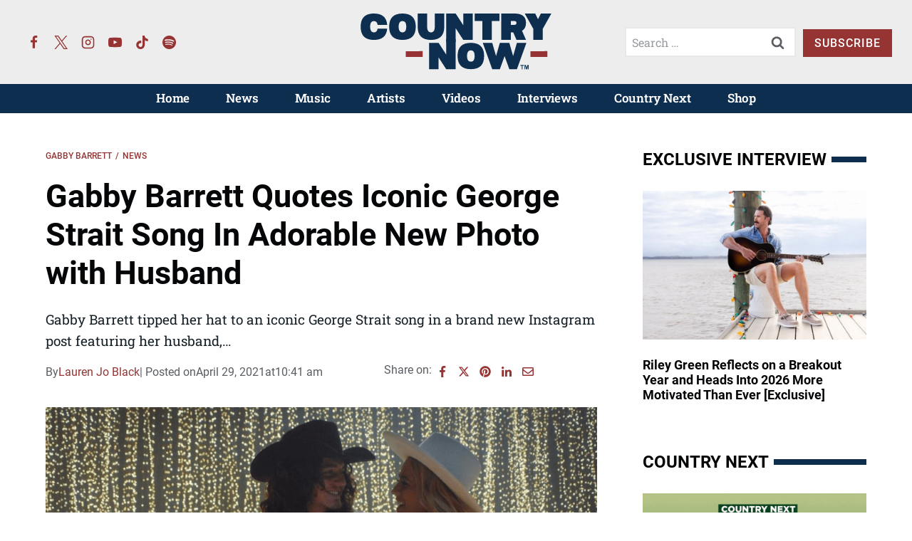

--- FILE ---
content_type: text/html; charset=UTF-8
request_url: https://countrynow.com/gabby-barrett-quotes-iconic-george-strait-song-in-adorable-new-photo-with-husband/
body_size: 48005
content:
<!doctype html>
<html lang="en-US" class="no-js" itemtype="https://schema.org/Blog" itemscope>
<head>
	<meta charset="UTF-8">
	<meta name="viewport" content="width=device-width, initial-scale=1, minimum-scale=1">
	<meta name='robots' content='index, follow, max-image-preview:large, max-snippet:-1, max-video-preview:-1' />
	<style>img:is([sizes="auto" i], [sizes^="auto," i]) { contain-intrinsic-size: 3000px 1500px }</style>
	
	<!-- This site is optimized with the Yoast SEO Premium plugin v26.2 (Yoast SEO v26.2) - https://yoast.com/wordpress/plugins/seo/ -->
	<title>Gabby Barrett Quotes Iconic George Strait Song In Adorable New Photo with Husband - Country Now</title><link rel="preload" href="https://countrynow.com/wp-content/uploads/2023/04/country-now-logo-color-new.svg" as="image" fetchpriority="high"><link rel="preload" href="https://countrynow.com/wp-content/uploads/2023/01/country-now-logo-white.svg" as="image" fetchpriority="high"><style id="perfmatters-used-css">.kt-row-layout-inner,.kb-row-layout-wrap{position:relative;border:0 solid rgba(0,0,0,0);}.kt-row-layout-inner:before,.kb-row-layout-wrap:before{clear:both;display:table;content:"";}.kt-row-column-wrap{display:grid;grid-template-columns:minmax(0,1fr);gap:var(--global-row-gutter-md,2rem) var(--global-row-gutter-md,2rem);grid-auto-rows:minmax(min-content,max-content);z-index:1;position:relative;}.wp-block-kadence-rowlayout .kt-row-column-wrap.kb-theme-content-width{margin-left:auto;margin-right:auto;}.kt-row-has-bg>.kt-row-column-wrap{padding-left:var(--global-content-edge-padding,15px);padding-right:var(--global-content-edge-padding,15px);}.kt-inner-column-height-full:not(.kt-row-layout-row){grid-auto-rows:minmax(0,1fr);}.kt-inner-column-height-full:not(.kt-row-layout-row)>.wp-block-kadence-column{align-self:stretch;}.kt-inner-column-height-full:not(.kt-row-layout-row)>.wp-block-kadence-column>.kt-inside-inner-col{height:100%;}.kt-row-valign-middle.kt-inner-column-height-full>.wp-block-kadence-column:not(.kb-section-dir-horizontal)>.kt-inside-inner-col{display:flex;flex-direction:column;justify-content:center;}.kt-row-valign-middle.kt-inner-column-height-full>.wp-block-kadence-column.kb-section-dir-horizontal>.kt-inside-inner-col{align-items:center;}@media screen and (max-width: 1024px){.kt-inner-column-height-full.kt-tab-layout-row,.kt-inner-column-height-full.kt-tab-layout-inherit.kt-row-layout-row{grid-auto-rows:minmax(min-content,max-content);}.kt-inner-column-height-full.kt-tab-layout-row>.wp-block-kadence-column>.kt-inside-inner-col{height:auto;}.kt-inner-column-height-full.kt-tab-layout-equal,.kt-inner-column-height-full:not(.kt-tab-layout-inherit):not(.kt-tab-layout-row){grid-auto-rows:minmax(0,1fr);}.kt-inner-column-height-full.kt-tab-layout-equal>.wp-block-kadence-column>.kt-inside-inner-col,.kt-inner-column-height-full:not(.kt-tab-layout-inherit):not(.kt-tab-layout-row)>.wp-block-kadence-column>.kt-inside-inner-col{height:100%;}}@media screen and (max-width: 767px){.kt-inner-column-height-full.kt-mobile-layout-row.kt-mobile-layout-row{grid-auto-rows:minmax(min-content,max-content);}.kt-inner-column-height-full.kt-mobile-layout-row>.wp-block-kadence-column>.kt-inside-inner-col{height:auto;}.kt-inner-column-height-full.kt-mobile-layout-equal,.kt-inner-column-height-full:not(.kt-mobile-layout-inherit):not(.kt-mobile-layout-row){grid-auto-rows:minmax(0,1fr);}.kt-inner-column-height-full.kt-mobile-layout-equal>.wp-block-kadence-column>.kt-inside-inner-col,.kt-inner-column-height-full:not(.kt-mobile-layout-inherit):not(.kt-mobile-layout-row)>.wp-block-kadence-column>.kt-inside-inner-col{height:100%;}}.kt-row-layout-overlay{top:0;left:0;position:absolute;opacity:.3;height:100%;width:100%;z-index:0;filter:opacity(100%);}@media (min-width: 768px)and (max-width: 1024px){.wp-block-kadence-rowlayout [id*=jarallax-container-]>div{height:var(--kb-screen-height-fix,100vh) !important;margin-top:-40px !important;}}@media only screen and (min-width: 768px)and (max-width: 1366px)and (-webkit-min-device-pixel-ratio: 2){.wp-block-kadence-rowlayout [id*=jarallax-container-]>div{height:var(--kb-screen-height-fix,100vh) !important;margin-top:-40px !important;}}.kb-blocks-bg-slider-init.splide .splide__pagination{bottom:10px;}.kb-blocks-bg-slider-init.splide .splide__arrow{z-index:100;}:where(.kb-row-layout-wrap:has(.wp-block-kadence-navigation)){z-index:49;}:where(header .kb-row-layout-wrap:has(.wp-block-kadence-navigation)){z-index:1000;}.wp-block-kadence-column.kb-section-dir-horizontal>.kt-inside-inner-col>.wp-block-kadence-column{flex:1;}.wp-block-kadence-column{display:flex;flex-direction:column;z-index:1;min-width:0;min-height:0;}.kt-inside-inner-col{flex-direction:column;border:0 solid rgba(0,0,0,0);position:relative;transition:all .3s ease;}.wp-block-kadence-image:not(:last-child){margin-bottom:1em;}.wp-block-kadence-image img{max-width:100%;border:0 solid currentColor;box-sizing:border-box;}.wp-block-kadence-image .aligncenter{text-align:center;}.wp-block-kadence-image .aligncenter.kb-image-is-ratio-size{width:100%;}.wp-block-kadence-image .alignleft,.wp-block-kadence-image .alignright,.wp-block-kadence-image .aligncenter{display:table;}.wp-block-kadence-image .alignleft>figcaption,.wp-block-kadence-image .alignright>figcaption,.wp-block-kadence-image .aligncenter>figcaption{display:table-caption;caption-side:bottom;}.wp-block-kadence-image .aligncenter{margin-left:auto;margin-right:auto;}.wp-block-kadence-image figcaption{margin-top:.5em;font-size:90%;}.wp-block-kadence-image figcaption img{display:inline;}.wp-block-kadence-image .kb-is-ratio-image{height:0;position:relative;}.wp-block-kadence-image .kb-is-ratio-image img{position:absolute;flex:1;height:100%;-o-object-fit:cover;object-fit:cover;width:100%;top:0;left:0;}.wp-block-kadence-image .kb-image-ratio-square{padding-bottom:100%;}.wp-block-kadence-image .kb-image-ratio-land32{padding-bottom:66.67%;}.wp-block-kadence-image figure{margin:0;}.kt-block-spacer{position:relative;height:60px;}.kt-block-spacer .kt-divider{width:100%;border-top:solid 1px #eee;position:absolute;top:50%;left:50%;margin:0;padding:0;border-bottom:0;border-left:0;border-right:0;transform:perspective(1px) translate(-50%,-50%);}.wp-block-kadence-spacer.aligncenter{width:100%;}.wp-block-kadence-form{margin-bottom:30px;}.kb-form-align-center .kb-form{justify-content:center;}.kb-form{display:flex;flex-wrap:wrap;margin:0 -5px;align-items:flex-end;position:relative;text-align:left;}.kb-form .kadence-blocks-form-field{box-sizing:border-box;padding:0 5px;margin-bottom:16px;flex-wrap:wrap;justify-content:flex-start;text-align:left;align-items:center;display:flex;width:100%;}.kb-form .kadence-blocks-form-field.kb-submit-field{margin-bottom:0;justify-content:inherit;}.kb-form .kadence-blocks-form-field label{display:block;line-height:1.8;}.kb-form .kadence-blocks-form-field .kb-text-style-field{flex-basis:100%;max-width:100%;width:100%;border:1px solid var(--global-gray-500,#818a91);background-color:var(--global-palette9,#fff);color:var(--global-palette4,#373a3c);vertical-align:middle;flex-grow:1;z-index:10;min-height:40px;padding:10px 12px;border-radius:3px;}.kb-form .kadence-blocks-form-field .kb-forms-submit{z-index:1;position:relative;padding:8px 16px;line-height:1.8;cursor:pointer;font-size:18px;text-shadow:none;border-width:0px;border-radius:3px;border-color:var(--global-palette-btn-bg,#1768ea);background:var(--global-palette-btn-bg,#1768ea);color:var(--global-palette-btn,#fff);display:flex;text-align:center;justify-content:center;border-style:solid;overflow:hidden;transition:all .3s ease-in-out;}.kb-form .kadence-blocks-form-field .kb-forms-submit.kb-button-width-full{width:100%;}.kb-form .kadence-blocks-form-field .kb-forms-submit:hover{border-color:var(--global-palette-btn-bg-hover,#1768ea);color:var(--global-palette-btn-hover,#fff);background:var(--global-palette-btn-bg-hover,#1768ea);}.kb-form .kadence-blocks-form-field .kb-forms-submit::before{position:absolute;content:"";top:0;right:0;bottom:0;left:0;z-index:-1;opacity:0;transition:all .3s ease-in-out;}.kb-form .kadence-blocks-form-field .kb-forms-submit:hover::before{opacity:1;}.kb-form .kadence-blocks-form-field .kb-field{justify-content:inherit;text-align:inherit;}.kb-form input.kadence-blocks-field.verify,.kb-form .kadence-verify-label{opacity:0;position:absolute;top:0;left:0;height:0;width:0;z-index:-1;}.kadence-blocks-form-warning{background:#fff5f5;margin-top:10px;padding:10px;border-radius:2px;border:1px solid #fc8181;color:#c53030;font-weight:bold;}@keyframes kb-form-ellipses1{0%{transform:scale(0);}100%{transform:scale(1);}}@keyframes kb-form-ellipses3{0%{transform:scale(1);}100%{transform:scale(0);}}@keyframes kb-form-ellipses2{0%{transform:translate(0,0);}100%{transform:translate(19px,0);}}.kb-dynamic-list-item a{color:inherit;}.wp-block-kadence-dynamiclist.kb-dynamic-list{margin:0;padding:0;}.kb-dynamic-list.kb-dynamic-list-link-style-none a{text-decoration:none;}.kb-dynamic-list.kb-dynamic-list-layout-horizontal{display:flex;list-style:none;}.kb-dynamic-list.kb-dynamic-list-layout-horizontal .kb-dynamic-list-divider{padding:0 .4em;}.kb-dynamic-list.kb-dynamic-list-alignment-left{flex-wrap:wrap;justify-content:flex-start;text-align:left;}.kadence-post-image-intrisic{height:0;position:relative;}.kadence-post-image-intrisic .kadence-post-image-inner-intrisic{bottom:0;display:flex;left:0;overflow:hidden;position:absolute;right:0;top:0;}.kadence-post-image-intrisic .kadence-post-image-inner-intrisic .kadence-post-image-inner-wrap{width:100%;}.kadence-post-image-intrisic .kadence-post-image-inner-intrisic a{display:block;outline-offset:-5px;width:100%;}.kadence-post-image-intrisic .kadence-post-image-inner-intrisic img{flex:1;height:100%;-o-object-fit:cover;object-fit:cover;width:100%;}.kt-post-grid-wrap{grid-gap:30px 30px;display:grid;grid-template-columns:minmax(0,1fr) minmax(0,1fr);grid-template-rows:minmax(0,1fr);}.kt-post-grid-wrap[data-columns-ss="1"]{grid-template-columns:minmax(0,1fr);}.kt-post-grid-wrap[data-columns-ss="1"]>.kt-blocks-post-grid-item,.kt-post-grid-wrap[data-columns-ss="1"]>.kt-post-masonry-item{width:100%;}.kt-post-grid-wrap[data-columns-ss="2"]>.kt-blocks-post-grid-item,.kt-post-grid-wrap[data-columns-ss="2"]>.kt-post-masonry-item{width:50%;}.kt-post-grid-wrap[data-columns-ss="3"]{grid-template-columns:minmax(0,1fr) minmax(0,1fr) minmax(0,1fr);}.kt-post-grid-wrap[data-columns-ss="3"]>.kt-blocks-post-grid-item,.kt-post-grid-wrap[data-columns-ss="3"]>.kt-post-masonry-item{width:33.33%;}.kt-post-grid-wrap[data-columns-ss="4"]{grid-template-columns:minmax(0,1fr) minmax(0,1fr) minmax(0,1fr) minmax(0,1fr);}.kt-post-grid-wrap[data-columns-ss="4"]>.kt-blocks-post-grid-item,.kt-post-grid-wrap[data-columns-ss="4"]>.kt-post-masonry-item{width:25%;}.kt-post-grid-wrap[data-columns-ss="5"]{grid-template-columns:minmax(0,1fr) minmax(0,1fr) minmax(0,1fr) minmax(0,1fr) minmax(0,1fr);}.kt-post-grid-wrap[data-columns-ss="5"]>.kt-blocks-post-grid-item,.kt-post-grid-wrap[data-columns-ss="5"]>.kt-post-masonry-item{width:20%;}@media (min-width:544px){.kt-post-grid-wrap[data-columns-xs="1"]{grid-template-columns:minmax(0,1fr);}.kt-post-grid-wrap[data-columns-xs="1"]>.kt-blocks-post-grid-item,.kt-post-grid-wrap[data-columns-xs="1"]>.kt-post-masonry-item{width:100%;}.kt-post-grid-wrap[data-columns-xs="2"]{grid-template-columns:minmax(0,1fr) minmax(0,1fr);}.kt-post-grid-wrap[data-columns-xs="2"]>.kt-blocks-post-grid-item,.kt-post-grid-wrap[data-columns-xs="2"]>.kt-post-masonry-item{width:50%;}.kt-post-grid-wrap[data-columns-xs="3"]{grid-template-columns:minmax(0,1fr) minmax(0,1fr) minmax(0,1fr);}.kt-post-grid-wrap[data-columns-xs="3"]>.kt-blocks-post-grid-item,.kt-post-grid-wrap[data-columns-xs="3"]>.kt-post-masonry-item{width:33.33%;}.kt-post-grid-wrap[data-columns-xs="4"]{grid-template-columns:minmax(0,1fr) minmax(0,1fr) minmax(0,1fr) minmax(0,1fr);}.kt-post-grid-wrap[data-columns-xs="4"]>.kt-blocks-post-grid-item,.kt-post-grid-wrap[data-columns-xs="4"]>.kt-post-masonry-item{width:25%;}.kt-post-grid-wrap[data-columns-xs="5"]{grid-template-columns:minmax(0,1fr) minmax(0,1fr) minmax(0,1fr) minmax(0,1fr) minmax(0,1fr);}.kt-post-grid-wrap[data-columns-xs="5"]>.kt-blocks-post-grid-item,.kt-post-grid-wrap[data-columns-xs="5"]>.kt-post-masonry-item{width:20%;}}@media (min-width:768px){.kt-post-grid-wrap[data-columns-sm="1"]{grid-template-columns:minmax(0,1fr);}.kt-post-grid-wrap[data-columns-sm="1"]>.kt-blocks-post-grid-item,.kt-post-grid-wrap[data-columns-sm="1"]>.kt-post-masonry-item{width:100%;}.kt-post-grid-wrap[data-columns-sm="2"]{grid-template-columns:minmax(0,1fr) minmax(0,1fr);}.kt-post-grid-wrap[data-columns-sm="2"]>.kt-blocks-post-grid-item,.kt-post-grid-wrap[data-columns-sm="2"]>.kt-post-masonry-item{width:50%;}.kt-post-grid-wrap[data-columns-sm="3"]{grid-template-columns:minmax(0,1fr) minmax(0,1fr) minmax(0,1fr);}.kt-post-grid-wrap[data-columns-sm="3"]>.kt-blocks-post-grid-item,.kt-post-grid-wrap[data-columns-sm="3"]>.kt-post-masonry-item{width:33.33%;}.kt-post-grid-wrap[data-columns-sm="4"]{grid-template-columns:minmax(0,1fr) minmax(0,1fr) minmax(0,1fr) minmax(0,1fr);}.kt-post-grid-wrap[data-columns-sm="4"]>.kt-blocks-post-grid-item,.kt-post-grid-wrap[data-columns-sm="4"]>.kt-post-masonry-item{width:25%;}.kt-post-grid-wrap[data-columns-sm="5"]{grid-template-columns:minmax(0,1fr) minmax(0,1fr) minmax(0,1fr) minmax(0,1fr) minmax(0,1fr);}.kt-post-grid-wrap[data-columns-sm="5"]>.kt-blocks-post-grid-item,.kt-post-grid-wrap[data-columns-sm="5"]>.kt-post-masonry-item{width:20%;}}@media (min-width:992px){.kt-post-grid-wrap[data-columns-md="1"]{grid-template-columns:minmax(0,1fr);}.kt-post-grid-wrap[data-columns-md="1"]>.kt-blocks-post-grid-item,.kt-post-grid-wrap[data-columns-md="1"]>.kt-post-masonry-item{width:100%;}.kt-post-grid-wrap[data-columns-md="2"]{grid-template-columns:minmax(0,1fr) minmax(0,1fr);}.kt-post-grid-wrap[data-columns-md="2"]>.kt-blocks-post-grid-item,.kt-post-grid-wrap[data-columns-md="2"]>.kt-post-masonry-item{width:50%;}.kt-post-grid-wrap[data-columns-md="3"]{grid-template-columns:minmax(0,1fr) minmax(0,1fr) minmax(0,1fr);}.kt-post-grid-wrap[data-columns-md="3"]>.kt-blocks-post-grid-item,.kt-post-grid-wrap[data-columns-md="3"]>.kt-post-masonry-item{width:33.33%;}.kt-post-grid-wrap[data-columns-md="4"]{grid-template-columns:minmax(0,1fr) minmax(0,1fr) minmax(0,1fr) minmax(0,1fr);}.kt-post-grid-wrap[data-columns-md="4"]>.kt-blocks-post-grid-item,.kt-post-grid-wrap[data-columns-md="4"]>.kt-post-masonry-item{width:25%;}.kt-post-grid-wrap[data-columns-md="5"]{grid-template-columns:minmax(0,1fr) minmax(0,1fr) minmax(0,1fr) minmax(0,1fr) minmax(0,1fr);}.kt-post-grid-wrap[data-columns-md="5"]>.kt-blocks-post-grid-item,.kt-post-grid-wrap[data-columns-md="5"]>.kt-post-masonry-item{width:20%;}}@media (min-width:1200px){.kt-post-grid-wrap[data-columns-xl="1"]{grid-template-columns:minmax(0,1fr);}.kt-post-grid-wrap[data-columns-xl="1"]>.kt-blocks-post-grid-item,.kt-post-grid-wrap[data-columns-xl="1"]>.kt-post-masonry-item{width:100%;}.kt-post-grid-wrap[data-columns-xl="2"]{grid-template-columns:minmax(0,1fr) minmax(0,1fr);}.kt-post-grid-wrap[data-columns-xl="2"]>.kt-blocks-post-grid-item,.kt-post-grid-wrap[data-columns-xl="2"]>.kt-post-masonry-item{width:50%;}.kt-post-grid-wrap[data-columns-xl="3"]{grid-template-columns:minmax(0,1fr) minmax(0,1fr) minmax(0,1fr);}.kt-post-grid-wrap[data-columns-xl="3"]>.kt-blocks-post-grid-item,.kt-post-grid-wrap[data-columns-xl="3"]>.kt-post-masonry-item{width:33.33%;}.kt-post-grid-wrap[data-columns-xl="4"]{grid-template-columns:minmax(0,1fr) minmax(0,1fr) minmax(0,1fr) minmax(0,1fr);}.kt-post-grid-wrap[data-columns-xl="4"]>.kt-blocks-post-grid-item,.kt-post-grid-wrap[data-columns-xl="4"]>.kt-post-masonry-item{width:25%;}.kt-post-grid-wrap[data-columns-xl="5"]{grid-template-columns:minmax(0,1fr) minmax(0,1fr) minmax(0,1fr) minmax(0,1fr) minmax(0,1fr);}.kt-post-grid-wrap[data-columns-xl="5"]>.kt-blocks-post-grid-item,.kt-post-grid-wrap[data-columns-xl="5"]>.kt-post-masonry-item{width:20%;}.kt-post-grid-wrap[data-columns-xl="6"]{grid-template-columns:minmax(0,1fr) minmax(0,1fr) minmax(0,1fr) minmax(0,1fr) minmax(0,1fr) minmax(0,1fr);}.kt-post-grid-wrap[data-columns-xl="6"]>.kt-blocks-post-grid-item,.kt-post-grid-wrap[data-columns-xl="6"]>.kt-post-masonry-item{width:16.66%;}.kt-post-grid-wrap[data-columns-xl="7"]{grid-template-columns:minmax(0,1fr) minmax(0,1fr) minmax(0,1fr) minmax(0,1fr) minmax(0,1fr) minmax(0,1fr) minmax(0,1fr);}.kt-post-grid-wrap[data-columns-xl="7"]>.kt-blocks-post-grid-item,.kt-post-grid-wrap[data-columns-xl="7"]>.kt-post-masonry-item{width:14.28%;}.kt-post-grid-wrap[data-columns-xl="8"]{grid-template-columns:minmax(0,1fr) minmax(0,1fr) minmax(0,1fr) minmax(0,1fr) minmax(0,1fr) minmax(0,1fr) minmax(0,1fr) minmax(0,1fr);}.kt-post-grid-wrap[data-columns-xl="8"]>.kt-blocks-post-grid-item,.kt-post-grid-wrap[data-columns-xl="8"]>.kt-post-masonry-item{width:12.5%;}}@media (min-width:1500px){.kt-post-grid-wrap[data-columns-xxl="1"]{grid-template-columns:minmax(0,1fr);}.kt-post-grid-wrap[data-columns-xxl="1"]>.kt-blocks-post-grid-item,.kt-post-grid-wrap[data-columns-xxl="1"]>.kt-post-masonry-item{width:100%;}.kt-post-grid-wrap[data-columns-xxl="2"]{grid-template-columns:minmax(0,1fr) minmax(0,1fr);}.kt-post-grid-wrap[data-columns-xxl="2"]>.kt-blocks-post-grid-item,.kt-post-grid-wrap[data-columns-xxl="2"]>.kt-post-masonry-item{width:50%;}.kt-post-grid-wrap[data-columns-xxl="3"]{grid-template-columns:minmax(0,1fr) minmax(0,1fr) minmax(0,1fr);}.kt-post-grid-wrap[data-columns-xxl="3"]>.kt-blocks-post-grid-item,.kt-post-grid-wrap[data-columns-xxl="3"]>.kt-post-masonry-item{width:33.33%;}.kt-post-grid-wrap[data-columns-xxl="4"]{grid-template-columns:minmax(0,1fr) minmax(0,1fr) minmax(0,1fr) minmax(0,1fr);}.kt-post-grid-wrap[data-columns-xxl="4"]>.kt-blocks-post-grid-item,.kt-post-grid-wrap[data-columns-xxl="4"]>.kt-post-masonry-item{width:25%;}.kt-post-grid-wrap[data-columns-xxl="5"]{grid-template-columns:minmax(0,1fr) minmax(0,1fr) minmax(0,1fr) minmax(0,1fr) minmax(0,1fr);}.kt-post-grid-wrap[data-columns-xxl="5"]>.kt-blocks-post-grid-item,.kt-post-grid-wrap[data-columns-xxl="5"]>.kt-post-masonry-item{width:20%;}.kt-post-grid-wrap[data-columns-xxl="6"]{grid-template-columns:minmax(0,1fr) minmax(0,1fr) minmax(0,1fr) minmax(0,1fr) minmax(0,1fr) minmax(0,1fr);}.kt-post-grid-wrap[data-columns-xxl="6"]>.kt-blocks-post-grid-item,.kt-post-grid-wrap[data-columns-xxl="6"]>.kt-post-masonry-item{width:16.66%;}.kt-post-grid-wrap[data-columns-xxl="7"]{grid-template-columns:minmax(0,1fr) minmax(0,1fr) minmax(0,1fr) minmax(0,1fr) minmax(0,1fr) minmax(0,1fr) minmax(0,1fr);}.kt-post-grid-wrap[data-columns-xxl="7"]>.kt-blocks-post-grid-item,.kt-post-grid-wrap[data-columns-xxl="7"]>.kt-post-masonry-item{width:14.28%;}.kt-post-grid-wrap[data-columns-xxl="8"]{grid-template-columns:minmax(0,1fr) minmax(0,1fr) minmax(0,1fr) minmax(0,1fr) minmax(0,1fr) minmax(0,1fr) minmax(0,1fr) minmax(0,1fr);}.kt-post-grid-wrap[data-columns-xxl="8"]>.kt-blocks-post-grid-item,.kt-post-grid-wrap[data-columns-xxl="8"]>.kt-post-masonry-item{width:12.5%;}}@supports (display:grid){.kt-blocks-post-loop-block .kt-post-grid-layout-grid-wrap>.kt-blocks-post-grid-item{width:auto;}}.kt-post-grid-layout-grid-wrap>.kt-blocks-post-grid-item{float:left;}@media (max-width:767px){.kt-blocks-post-grid-item .kt-feat-image-mobile-align-top{display:block;}}.kt-blocks-post-grid-item{border-style:solid;border-width:0;box-sizing:border-box;outline:0;}.kt-blocks-post-grid-item .entry-title a:not(.button):not(.list){color:inherit;display:block;text-decoration:none;}.kt-blocks-post-grid-item .kt-blocks-post-top-meta{display:flex;flex-wrap:wrap;font-size:14px;word-break:break-word;}.kt-blocks-post-grid-item .kt-blocks-post-top-meta>div{padding-right:5px;}.kt-blocks-post-grid-item .entry-content{position:relative;}.kt-blocks-post-grid-item .kt-blocks-post-readmore{border:0 solid transparent;display:inline-block;text-decoration:none;transition:all .2s ease-out;}.kt-blocks-post-grid-item footer{border:0 solid transparent;display:flex;font-size:14px;justify-content:space-between;position:relative;word-break:break-word;}.kt-blocks-post-grid-item footer a{text-decoration:none;}.kt-blocks-post-footer-left,.kt-blocks-post-footer-right{display:flex;flex-wrap:wrap;}.kt-blocks-post-footer-left>div{margin-right:5px;}.kt-blocks-post-footer-right>div{margin-left:5px;}.kt-blocks-post-grid-item header{position:relative;}.kt-blocks-post-footer svg{height:1em;position:relative;top:.125em;width:1em;}@keyframes ktBlocksMoveUp{to{opacity:1;transform:translateY(0);}}@keyframes ktBlocksReveal{99%{opacity:0;}to{opacity:1;}}.splide.splide__pagination__page.is-active{background-color:#000;}.splide.splide__pagination__page:focus,.splide.splide__pagination__page:focus-visible,.splide.splide__pagination__page:hover{outline:none;}.splide.kt-carousel-dotstyle-light .splide__pagination__page,.splide.kt-carousel-dotstyle-light .splide__pagination__page.is-active{background-color:#fff;}.splide.kt-carousel-dotstyle-outlinedark .splide__pagination__page{background-color:transparent;box-shadow:inset 0 0 0 1px #000;transition:box-shadow .3s ease;}.splide.kt-carousel-dotstyle-outlinedark .splide__pagination__page.is-active{background-color:transparent;box-shadow:inset 0 0 0 8px #000;}.splide.kt-carousel-dotstyle-outlinelight .splide__pagination__page{background-color:transparent;box-shadow:inset 0 0 0 1px #fff;transition:box-shadow .3s ease;}.splide.kt-carousel-dotstyle-outlinelight .splide__pagination__page.is-active{background-color:transparent;box-shadow:inset 0 0 0 8px #fff;}.kt-post-grid-layout-carousel .splide.kb-slider-arrow-position-top-right .splide__arrows{right:1rem;top:1rem;}.kt-post-grid-layout-carousel .splide.kb-slider-arrow-position-top-right .splide__arrows .splide__arrow--prev{left:unset;right:4em;}.kt-post-grid-layout-carousel .splide.kb-slider-arrow-position-top-left .splide__arrows{left:1rem;top:1rem;}.kt-post-grid-layout-carousel .splide.kb-slider-arrow-position-top-left .splide__arrows .splide__arrow--next{left:4em;}.kt-post-grid-layout-carousel .splide.kb-slider-arrow-position-bottom-left .splide__arrows{bottom:1rem;left:1rem;}.kt-post-grid-layout-carousel .splide.kb-slider-arrow-position-bottom-left .splide__arrows .splide__arrow--next{left:4em;}.kt-post-grid-layout-carousel .splide.kb-slider-arrow-position-bottom-right .splide__arrows{bottom:1rem;right:1rem;}.kt-post-grid-layout-carousel .splide.kb-slider-arrow-position-bottom-right .splide__arrows .splide__arrow--prev{left:unset;right:4em;}.kt-post-grid-layout-carousel .splide.kb-slider-group-arrow.kb-slider-arrow-position-outside-top .splide__arrows{position:relative;top:-2rem;}.kt-post-grid-layout-carousel .splide.kb-slider-arrow-position-outside-top-right .splide__arrows{right:1rem;top:-4rem;}.kt-post-grid-layout-carousel .splide.kb-slider-arrow-position-outside-top-right .splide__arrows .splide__arrow--prev{left:unset;right:4em;}.kt-post-grid-layout-carousel .splide.kb-slider-arrow-position-outside-top-left .splide__arrows{left:1rem;top:-4rem;}.kt-post-grid-layout-carousel .splide.kb-slider-arrow-position-outside-top-left .splide__arrows .splide__arrow--next{left:4em;}.kt-post-grid-layout-carousel .splide.kb-slider-arrow-position-outside-bottom .splide__arrows{bottom:-2rem;position:absolute;width:100%;}.kt-post-grid-layout-carousel .splide.kb-slider-arrow-position-outside-bottom-right .splide__arrows{bottom:-4rem;right:1rem;}.kt-post-grid-layout-carousel .splide.kb-slider-arrow-position-outside-bottom-right .splide__arrows .splide__arrow--prev{left:unset;right:4em;}.kt-post-grid-layout-carousel .splide.kb-slider-arrow-position-outside-bottom-left .splide__arrows{bottom:-4rem;left:1rem;}.kt-post-grid-layout-carousel .splide.kb-slider-arrow-position-outside-bottom-left .splide__arrows .splide__arrow--next{left:4em;}.kt-post-grid-layout-carousel .splide.kb-slider-group-arrows .splide__arrows{display:flex;gap:1rem;position:absolute;z-index:1;}.wp-block-kadence-icon,.wp-block-kadence-icon.aligncenter:not(.specificity){display:flex;gap:.2em;align-items:center;justify-content:center;}.kt-svg-style-stacked .kb-svg-icon-wrap{border:2px solid var(--global-palette5,#444);transition:all .3s ease-in-out;padding:20px;}.kt-svg-icon-wrap{display:flex;}.kt-svg-icon-wrap a.kt-svg-icon-link{display:flex;border:0;text-decoration:none;box-shadow:none;}.kt-svg-icon-wrap a.kt-svg-icon-link:hover{box-shadow:none;}.kb-svg-icon-wrap{display:inline-flex;justify-content:center;align-items:center;border-width:0;}.kb-svg-icon-wrap svg{width:1em;height:1em;}.kadence-block-pro-modal{display:none;text-align:left;}.kt-modal-overlay{align-items:center;background:rgba(0,0,0,.6);bottom:0;display:flex;justify-content:center;left:0;position:fixed;right:0;top:0;z-index:99999;}.kt-modal-container{align-items:flex-start;background-color:#fff;border:0 solid transparent;border-radius:0;box-sizing:border-box;display:flex;justify-content:flex-start;margin:20px;max-height:100vh;max-width:600px;overflow-y:auto;padding:30px;position:relative;text-align:left;width:100%;}.kt-modal-content{max-height:100%;width:100%;}.kt-modal-overlay .kt-modal-close{align-items:center;-webkit-appearance:none;background:transparent;border:0;box-shadow:none;color:#444;cursor:pointer;display:inline-flex;justify-content:center;padding:0;position:absolute;right:4px;text-shadow:none;top:4px;z-index:10;z-index:1000;}.kt-modal-overlay .kt-modal-close:hover{box-shadow:none;outline:none;}.kt-modal-overlay .kt-modal-close:focus{box-shadow:none;}.kt-modal-close svg{height:24px;pointer-events:none;width:24px;}.kt-modal-linkalign-center{text-align:center !important;}.modal-trigger{cursor:pointer;}@keyframes kbmfadeIn{0%{opacity:0;}to{opacity:1;}}@keyframes kbmfadeOut{0%{opacity:1;}to{opacity:0;}}.kadence-block-pro-modal[aria-hidden=false] .kt-modal-overlay{animation:kbmfadeIn .3s cubic-bezier(0,0,.2,1);}.kadence-block-pro-modal[aria-hidden=true] .kt-modal-overlay{animation:kbmfadeOut .3s cubic-bezier(0,0,.2,1);}@keyframes kbmfadeInUp{0%{opacity:0;transform:translateY(15%);}to{opacity:1;transform:translateY(0);}}.kt-m-animate-in-fadeup[aria-hidden=false] .kt-modal-container{animation:kbmfadeInUp .3s cubic-bezier(0,0,.2,1);}@keyframes kbmfadeInDown{0%{opacity:0;transform:translateY(-15%);}to{opacity:1;transform:translateY(0);}}@keyframes kbmfadeInLeft{0%{opacity:0;transform:translateX(-15%);}to{opacity:1;transform:translateX(0);}}@keyframes kbmfadeInRight{0%{opacity:0;transform:translateX(15%);}to{opacity:1;transform:translateX(0);}}@keyframes kbmslideInUp{0%{transform:translateY(45%);}to{transform:translateY(0);}}@keyframes kbmslideInDown{0%{transform:translateY(-45%);}to{transform:translateY(0);}}@keyframes kbmslideInLeft{0%{transform:translateX(-45%);}to{transform:translateX(0);}}@keyframes kbmslideInRight{0%{transform:translateX(45%);}to{transform:translateX(0);}}@keyframes kbmzoomIn{0%{transform:scale3d(.3,.3,.3);}to{transform:scaleX(1);}}.kt-m-animate-out-fadeout[aria-hidden=true] .kt-modal-container{animation:kbmfadeOut .3s cubic-bezier(0,0,.2,1);}@keyframes kbmfadeOutUp{0%{opacity:1;transform:translateY(0);}to{opacity:0;transform:translateY(-15%);}}@keyframes kbmfadeOutDown{0%{opacity:1;transform:translateY(0);}to{opacity:0;transform:translateY(15%);}}@keyframes kbmfadeOutLeft{0%{opacity:1;transform:translateX(0);}to{opacity:0;transform:translateX(-15%);}}@keyframes kbmfadeOutRight{0%{opacity:1;transform:translateX(0);}to{opacity:0;transform:translateX(15%);}}@keyframes kbmslideOutUp{0%{transform:translateY(0);}to{transform:translateY(-45%);}}@keyframes kbmslideOutDown{0%{transform:translateY(0);}to{transform:translateY(45%);}}@keyframes kbmslideOutLeft{0%{transform:translateX(0);}to{transform:translateX(-45%);}}@keyframes kbmslideOutRight{0%{transform:translateX(0);}to{transform:translateX(45%);}}@keyframes kbmzoomOut{0%{transform:scaleX(1);}to{transform:scale3d(.3,.3,.3);}}.kadence-block-pro-modal .kt-modal-container,.kadence-block-pro-modal .kt-modal-overlay{will-change:transform;}@media (max-width:1024px){.kt-modal-container.kt-modal-height-fittocontent{margin-bottom:5vh;margin-top:5vh;max-height:90vh;}}:where(.wp-block-button__link){border-radius:9999px;box-shadow:none;padding:calc(.667em + 2px) calc(1.333em + 2px);text-decoration:none;}:root :where(.wp-block-button .wp-block-button__link.is-style-outline),:root :where(.wp-block-button.is-style-outline>.wp-block-button__link){border:2px solid;padding:.667em 1.333em;}:root :where(.wp-block-button .wp-block-button__link.is-style-outline:not(.has-text-color)),:root :where(.wp-block-button.is-style-outline>.wp-block-button__link:not(.has-text-color)){color:currentColor;}:root :where(.wp-block-button .wp-block-button__link.is-style-outline:not(.has-background)),:root :where(.wp-block-button.is-style-outline>.wp-block-button__link:not(.has-background)){background-color:initial;background-image:none;}:where(.wp-block-columns){margin-bottom:1.75em;}:where(.wp-block-columns.has-background){padding:1.25em 2.375em;}:where(.wp-block-post-comments input[type=submit]){border:none;}:where(.wp-block-cover-image:not(.has-text-color)),:where(.wp-block-cover:not(.has-text-color)){color:#fff;}:where(.wp-block-cover-image.is-light:not(.has-text-color)),:where(.wp-block-cover.is-light:not(.has-text-color)){color:#000;}:root :where(.wp-block-cover h1:not(.has-text-color)),:root :where(.wp-block-cover h2:not(.has-text-color)),:root :where(.wp-block-cover h3:not(.has-text-color)),:root :where(.wp-block-cover h4:not(.has-text-color)),:root :where(.wp-block-cover h5:not(.has-text-color)),:root :where(.wp-block-cover h6:not(.has-text-color)),:root :where(.wp-block-cover p:not(.has-text-color)){color:inherit;}.wp-block-embed{overflow-wrap:break-word;}.wp-block-embed :where(figcaption){margin-bottom:1em;margin-top:.5em;}.wp-block-embed iframe{max-width:100%;}.wp-block-embed__wrapper{position:relative;}.wp-embed-responsive .wp-has-aspect-ratio .wp-block-embed__wrapper:before{content:"";display:block;padding-top:50%;}.wp-embed-responsive .wp-has-aspect-ratio iframe{bottom:0;height:100%;left:0;position:absolute;right:0;top:0;width:100%;}.wp-embed-responsive .wp-embed-aspect-16-9 .wp-block-embed__wrapper:before{padding-top:56.25%;}:where(.wp-block-file){margin-bottom:1.5em;}:where(.wp-block-file__button){border-radius:2em;display:inline-block;padding:.5em 1em;}:where(.wp-block-file__button):is(a):active,:where(.wp-block-file__button):is(a):focus,:where(.wp-block-file__button):is(a):hover,:where(.wp-block-file__button):is(a):visited{box-shadow:none;color:#fff;opacity:.85;text-decoration:none;}:where(.wp-block-group.wp-block-group-is-layout-constrained){position:relative;}.wp-block-image>a,.wp-block-image>figure>a{display:inline-block;}.wp-block-image img{box-sizing:border-box;height:auto;max-width:100%;vertical-align:bottom;}.wp-block-image[style*=border-radius] img,.wp-block-image[style*=border-radius]>a{border-radius:inherit;}.wp-block-image.aligncenter{text-align:center;}.wp-block-image .aligncenter,.wp-block-image .alignleft,.wp-block-image .alignright,.wp-block-image.aligncenter,.wp-block-image.alignleft,.wp-block-image.alignright{display:table;}.wp-block-image .aligncenter>figcaption,.wp-block-image .alignleft>figcaption,.wp-block-image .alignright>figcaption,.wp-block-image.aligncenter>figcaption,.wp-block-image.alignleft>figcaption,.wp-block-image.alignright>figcaption{caption-side:bottom;display:table-caption;}.wp-block-image .aligncenter{margin-left:auto;margin-right:auto;}.wp-block-image :where(figcaption){margin-bottom:1em;margin-top:.5em;}.wp-block-image figure{margin:0;}@keyframes show-content-image{0%{visibility:hidden;}99%{visibility:hidden;}to{visibility:visible;}}@keyframes turn-on-visibility{0%{opacity:0;}to{opacity:1;}}@keyframes turn-off-visibility{0%{opacity:1;visibility:visible;}99%{opacity:0;visibility:visible;}to{opacity:0;visibility:hidden;}}@keyframes lightbox-zoom-in{0%{transform:translate(calc(( -100vw + var(--wp--lightbox-scrollbar-width) ) / 2 + var(--wp--lightbox-initial-left-position)),calc(-50vh + var(--wp--lightbox-initial-top-position))) scale(var(--wp--lightbox-scale));}to{transform:translate(-50%,-50%) scale(1);}}@keyframes lightbox-zoom-out{0%{transform:translate(-50%,-50%) scale(1);visibility:visible;}99%{visibility:visible;}to{transform:translate(calc(( -100vw + var(--wp--lightbox-scrollbar-width) ) / 2 + var(--wp--lightbox-initial-left-position)),calc(-50vh + var(--wp--lightbox-initial-top-position))) scale(var(--wp--lightbox-scale));visibility:hidden;}}:where(.wp-block-latest-comments:not([style*=line-height] .wp-block-latest-comments__comment)){line-height:1.1;}:where(.wp-block-latest-comments:not([style*=line-height] .wp-block-latest-comments__comment-excerpt p)){line-height:1.8;}:root :where(.wp-block-latest-posts.is-grid){padding:0;}:root :where(.wp-block-latest-posts.wp-block-latest-posts__list){padding-left:0;}ol,ul{box-sizing:border-box;}:root :where(.wp-block-list.has-background){padding:1.25em 2.375em;}.wp-block-navigation{position:relative;--navigation-layout-justification-setting:flex-start;--navigation-layout-direction:row;--navigation-layout-wrap:wrap;--navigation-layout-justify:flex-start;--navigation-layout-align:center;}.wp-block-navigation ul{margin-bottom:0;margin-left:0;margin-top:0;padding-left:0;}.wp-block-navigation ul,.wp-block-navigation ul li{list-style:none;padding:0;}.wp-block-navigation .wp-block-navigation-item{align-items:center;display:flex;position:relative;}.wp-block-navigation .wp-block-navigation-item__content{display:block;}.wp-block-navigation .wp-block-navigation-item__content.wp-block-navigation-item__content{color:inherit;}.wp-block-navigation :where(a),.wp-block-navigation :where(a:active),.wp-block-navigation :where(a:focus){text-decoration:none;}.wp-block-navigation.is-vertical{--navigation-layout-direction:column;--navigation-layout-justify:initial;--navigation-layout-align:flex-start;}button.wp-block-navigation-item__content{background-color:initial;border:none;color:currentColor;font-family:inherit;font-size:inherit;font-style:inherit;font-weight:inherit;letter-spacing:inherit;line-height:inherit;text-align:left;text-transform:inherit;}.wp-block-navigation .wp-block-page-list,.wp-block-navigation__container,.wp-block-navigation__responsive-close,.wp-block-navigation__responsive-container,.wp-block-navigation__responsive-container-content,.wp-block-navigation__responsive-dialog{gap:inherit;}:where(.wp-block-navigation.has-background .wp-block-navigation-item a:not(.wp-element-button)),:where(.wp-block-navigation.has-background .wp-block-navigation-submenu a:not(.wp-element-button)){padding:.5em 1em;}:where(.wp-block-navigation .wp-block-navigation__submenu-container .wp-block-navigation-item a:not(.wp-element-button)),:where(.wp-block-navigation .wp-block-navigation__submenu-container .wp-block-navigation-submenu a:not(.wp-element-button)),:where(.wp-block-navigation .wp-block-navigation__submenu-container .wp-block-navigation-submenu button.wp-block-navigation-item__content),:where(.wp-block-navigation .wp-block-navigation__submenu-container .wp-block-pages-list__item button.wp-block-navigation-item__content){padding:.5em 1em;}.wp-block-navigation__container{align-items:var(--navigation-layout-align,initial);display:flex;flex-direction:var(--navigation-layout-direction,initial);flex-wrap:var(--navigation-layout-wrap,wrap);justify-content:var(--navigation-layout-justify,initial);list-style:none;margin:0;padding-left:0;}.wp-block-navigation__container:only-child,.wp-block-page-list:only-child{flex-grow:1;}@keyframes overlay-menu__fade-in-animation{0%{opacity:0;transform:translateY(.5em);}to{opacity:1;transform:translateY(0);}}.wp-block-navigation .wp-block-navigation-item__label{overflow-wrap:break-word;}.wp-block-navigation .wp-block-navigation-item{background-color:inherit;}:root :where(p.has-background){padding:1.25em 2.375em;}:where(p.has-text-color:not(.has-link-color)) a{color:inherit;}:where(.wp-block-post-comments-form) input:not([type=submit]),:where(.wp-block-post-comments-form) textarea{border:1px solid #949494;font-family:inherit;font-size:1em;}:where(.wp-block-post-comments-form) input:where(:not([type=submit]):not([type=checkbox])),:where(.wp-block-post-comments-form) textarea{padding:calc(.667em + 2px);}.wp-block-post-content{display:flow-root;}:where(.wp-block-post-excerpt){box-sizing:border-box;margin-bottom:var(--wp--style--block-gap);margin-top:var(--wp--style--block-gap);}:where(.wp-block-preformatted.has-background){padding:1.25em 2.375em;}:where(.wp-block-search__button){border:1px solid #ccc;padding:6px 10px;}:where(.wp-block-search__input){font-family:inherit;font-size:inherit;font-style:inherit;font-weight:inherit;letter-spacing:inherit;line-height:inherit;text-transform:inherit;}:where(.wp-block-search__button-inside .wp-block-search__inside-wrapper){border:1px solid #949494;box-sizing:border-box;padding:4px;}:where(.wp-block-search__button-inside .wp-block-search__inside-wrapper) :where(.wp-block-search__button){padding:4px 8px;}:root :where(.wp-block-separator.is-style-dots){height:auto;line-height:1;text-align:center;}:root :where(.wp-block-separator.is-style-dots):before{color:currentColor;content:"···";font-family:serif;font-size:1.5em;letter-spacing:2em;padding-left:2em;}:root :where(.wp-block-site-logo.is-style-rounded){border-radius:9999px;}:root :where(.wp-block-social-links .wp-social-link a){padding:.25em;}:root :where(.wp-block-social-links.is-style-logos-only .wp-social-link a){padding:0;}:root :where(.wp-block-social-links.is-style-pill-shape .wp-social-link a){padding-left:.6666666667em;padding-right:.6666666667em;}.wp-block-spacer{clear:both;}:root :where(.wp-block-tag-cloud.is-style-outline){display:flex;flex-wrap:wrap;gap:1ch;}:root :where(.wp-block-tag-cloud.is-style-outline a){border:1px solid;font-size:unset !important;margin-right:0;padding:1ch 2ch;text-decoration:none !important;}:root :where(.wp-block-table-of-contents){box-sizing:border-box;}:where(.wp-block-term-description){box-sizing:border-box;margin-bottom:var(--wp--style--block-gap);margin-top:var(--wp--style--block-gap);}:where(pre.wp-block-verse){font-family:inherit;}.editor-styles-wrapper,.entry-content{counter-reset:footnotes;}:root{--wp--preset--font-size--normal:16px;--wp--preset--font-size--huge:42px;}.aligncenter{clear:both;}.screen-reader-text{border:0;clip-path:inset(50%);height:1px;margin:-1px;overflow:hidden;padding:0;position:absolute;width:1px;word-wrap:normal !important;}.screen-reader-text:focus{background-color:#ddd;clip-path:none;color:#444;display:block;font-size:1em;height:auto;left:5px;line-height:normal;padding:15px 23px 14px;text-decoration:none;top:5px;width:auto;z-index:100000;}html :where(.has-border-color){border-style:solid;}html :where([style*=border-top-color]){border-top-style:solid;}html :where([style*=border-right-color]){border-right-style:solid;}html :where([style*=border-bottom-color]){border-bottom-style:solid;}html :where([style*=border-left-color]){border-left-style:solid;}html :where([style*=border-width]){border-style:solid;}html :where([style*=border-top-width]){border-top-style:solid;}html :where([style*=border-right-width]){border-right-style:solid;}html :where([style*=border-bottom-width]){border-bottom-style:solid;}html :where([style*=border-left-width]){border-left-style:solid;}html :where(img[class*=wp-image-]){height:auto;max-width:100%;}:where(figure){margin:0 0 1em;}html :where(.is-position-sticky){--wp-admin--admin-bar--position-offset:var(--wp-admin--admin-bar--height,0px);}@media screen and (max-width:600px){html :where(.is-position-sticky){--wp-admin--admin-bar--position-offset:0px;}}@-webkit-keyframes spin{0%{-webkit-transform:rotate(0deg);transform:rotate(0deg);}100%{-webkit-transform:rotate(359deg);transform:rotate(359deg);}}@keyframes spin{0%{-webkit-transform:rotate(0deg);transform:rotate(0deg);}100%{-webkit-transform:rotate(359deg);transform:rotate(359deg);}}.header-navigation ul li a:not([href]){cursor:default;}.header-navigation>div>ul>li>a{display:flex;align-items:center;}.header-menu-container ul.menu{position:relative;}@media screen and (max-width:767px){.kt_simple_share_container.kt_share_location_mobile_after{padding-top:0;margin-top:var(--global-md-spacing,10px);padding-bottom:2px;}}.kt_simple_share_container.kt_share_shortcode{padding-top:5px;padding-bottom:5px;}.kt_simple_share_container a{display:inline-flex;justify-content:center;align-items:center;}.kt_simple_share_container .kt-social-svg-icon{display:inline-flex;align-self:center;}.kt_simple_share_container svg{height:1em;width:1em;}iframe[id^=PIN_]{border:10px solid gray;}.kt-socialstyle-style_01 a,.kt-socialstyle-style_02 a{width:30px;height:30px;line-height:30px;background:gray;color:#fff;border-bottom:0;-webkit-transition:opacity .25s;transition:opacity .25s;}.kt-socialstyle-style_02 a{border-radius:0;}.kt-socialstyle-style_01 a:hover,.kt-socialstyle-style_02 a:hover{color:#fff;opacity:.9;}.kt-socialstyle-style_01 .kt_facebook_share,.kt-socialstyle-style_02 .kt_facebook_share{background:#3b5998;}.kt-socialstyle-style_01 .kt_twitter_share,.kt-socialstyle-style_02 .kt_twitter_share{background:#000;}.kt-socialstyle-style_01 .kt_linkedin_share,.kt-socialstyle-style_02 .kt_linkedin_share{background:#007bb6;}.kt-socialstyle-style_01 .kt_pinterest_share,.kt-socialstyle-style_02 .kt_pinterest_share{background:#c92228;}.kt-socialstyle-style_01 .kt_email_share,.kt-socialstyle-style_02 .kt_email_share{background:#787878;}.kt-socialstyle-style_02 a,.kt-socialstyle-style_03 a,.kt-socialstyle-style_04 a,.kt-socialstyle-style_05 a{text-align:center;font-size:16px;-moz-transform:translateZ(0) scale(1,1);-webkit-transform:translateZ(0) scale(1,1);transform:translateZ(0) scale(1,1);}.kt_simple_share_container{display:flex;flex-wrap:wrap;gap:5px;}.kt_simple_share_container:not(.kt_share_location_right):not(.kt_share_location_left){width:100%;}@media screen and (max-width:767px){.kt_simple_share_container:not(.kt_share_location_mobile_right):not(.kt_share_location_mobile_left){width:100%;}}.kt-social-align-left{text-align:left;justify-content:flex-start;}.kt_before_share_text{display:inline-block;margin-right:5px;font-size:16px;}.kt_simple_share_container a .kt-social-svg-icon,.kt_simple_share_container a svg{pointer-events:none;}.kt_simple_share_container:not(.kt-socialstyle-style_05) [data-tooltip]{position:relative;cursor:pointer;z-index:1;}.kt_simple_share_container:not(.kt-socialstyle-style_05) [data-tooltip]:after,.kt_simple_share_container:not(.kt-socialstyle-style_05) [data-tooltip]:before{position:absolute;visibility:hidden;opacity:0;transition:opacity .2s ease-in-out,visibility .2s ease-in-out,transform .2s cubic-bezier(.71,1.7,.77,1.24);transform:translate3d(0,0,0);pointer-events:none;}.kt_simple_share_container:not(.kt-socialstyle-style_05) [data-tooltip]:focus:after,.kt_simple_share_container:not(.kt-socialstyle-style_05) [data-tooltip]:focus:before,.kt_simple_share_container:not(.kt-socialstyle-style_05) [data-tooltip]:hover:after,.kt_simple_share_container:not(.kt-socialstyle-style_05) [data-tooltip]:hover:before{visibility:visible;opacity:1;}.kt_simple_share_container:not(.kt-socialstyle-style_05) [data-tooltip]:before{z-index:1001;border:6px solid transparent;background:0 0;content:"";}.kt_simple_share_container:not(.kt-socialstyle-style_05) [data-tooltip]:after{z-index:1000;padding:8px;width:140px;background-color:#000;color:#fff;content:attr(data-tooltip);font-size:14px;line-height:1.2;}@media screen and (min-width:768px){.kt_simple_share_container:not(.kt-socialstyle-style_05) [data-placement=top]:after,.kt_simple_share_container:not(.kt-socialstyle-style_05) [data-placement=top]:before,.kt_simple_share_container:not(.kt-socialstyle-style_05) [data-tooltip]:after,.kt_simple_share_container:not(.kt-socialstyle-style_05) [data-tooltip]:before{bottom:100%;left:50%;}.kt_simple_share_container:not(.kt-socialstyle-style_05) [data-placement=top]:before,.kt_simple_share_container:not(.kt-socialstyle-style_05) [data-tooltip]:before{margin-left:-6px;margin-bottom:-12px;border-top-color:#000;}.kt_simple_share_container:not(.kt-socialstyle-style_05) [data-placement=top]:after,.kt_simple_share_container:not(.kt-socialstyle-style_05) [data-tooltip]:after{margin-left:-70px;}.kt_simple_share_container:not(.kt-socialstyle-style_05) [data-placement=top]:focus:after,.kt_simple_share_container:not(.kt-socialstyle-style_05) [data-placement=top]:focus:before,.kt_simple_share_container:not(.kt-socialstyle-style_05) [data-placement=top]:hover:after,.kt_simple_share_container:not(.kt-socialstyle-style_05) [data-placement=top]:hover:before,.kt_simple_share_container:not(.kt-socialstyle-style_05) [data-tooltip]:focus:after,.kt_simple_share_container:not(.kt-socialstyle-style_05) [data-tooltip]:focus:before,.kt_simple_share_container:not(.kt-socialstyle-style_05) [data-tooltip]:hover:after,.kt_simple_share_container:not(.kt-socialstyle-style_05) [data-tooltip]:hover:before{-webkit-transform:translateY(-12px);-moz-transform:translateY(-12px);transform:translateY(-12px);}.kt_simple_share_container:not(.kt-socialstyle-style_05) [data-placement=bottom]:after,.kt_simple_share_container:not(.kt-socialstyle-style_05) [data-placement=bottom]:before{top:100%;bottom:auto;left:50%;}.kt_simple_share_container:not(.kt-socialstyle-style_05) [data-placement=bottom]:before{margin-top:-12px;margin-bottom:0;border-top-color:transparent;border-bottom-color:#000;}.kt_simple_share_container:not(.kt-socialstyle-style_05) [data-placement=bottom]:focus:after,.kt_simple_share_container:not(.kt-socialstyle-style_05) [data-placement=bottom]:focus:before,.kt_simple_share_container:not(.kt-socialstyle-style_05) [data-placement=bottom]:hover:after,.kt_simple_share_container:not(.kt-socialstyle-style_05) [data-placement=bottom]:hover:before{-webkit-transform:translateY(12px);-moz-transform:translateY(12px);transform:translateY(12px);}.kt_simple_share_container:not(.kt-socialstyle-style_05) [data-placement=right]:after,.kt_simple_share_container:not(.kt-socialstyle-style_05) [data-placement=right]:before{left:calc(100% + 80px);bottom:auto;top:50%;}.kt_simple_share_container:not(.kt-socialstyle-style_05) [data-placement=right]:before{display:none;}.kt_simple_share_container:not(.kt-socialstyle-style_05) [data-placement=left]:focus:after,.kt_simple_share_container:not(.kt-socialstyle-style_05) [data-placement=left]:focus:before,.kt_simple_share_container:not(.kt-socialstyle-style_05) [data-placement=left]:hover:after,.kt_simple_share_container:not(.kt-socialstyle-style_05) [data-placement=left]:hover:before,.kt_simple_share_container:not(.kt-socialstyle-style_05) [data-placement=right]:focus:after,.kt_simple_share_container:not(.kt-socialstyle-style_05) [data-placement=right]:focus:before,.kt_simple_share_container:not(.kt-socialstyle-style_05) [data-placement=right]:hover:after,.kt_simple_share_container:not(.kt-socialstyle-style_05) [data-placement=right]:hover:before{-webkit-transform:translateX(12px);-moz-transform:translateX(12px);transform:translateX(12px);transform:translateY(-50%);}.kt_simple_share_container:not(.kt-socialstyle-style_05) [data-placement=left]:after,.kt_simple_share_container:not(.kt-socialstyle-style_05) [data-placement=left]:before{right:calc(100% + 10px);left:initial;bottom:auto;top:50%;}.kt_simple_share_container:not(.kt-socialstyle-style_05) [data-placement=left]:before{display:none;}}@media screen and (max-width:767px){.kt_simple_share_container:not(.kt-socialstyle-style_05) [data-placement-mobile=top]:after,.kt_simple_share_container:not(.kt-socialstyle-style_05) [data-placement-mobile=top]:before,.kt_simple_share_container:not(.kt-socialstyle-style_05) [data-tooltip]:after,.kt_simple_share_container:not(.kt-socialstyle-style_05) [data-tooltip]:before{bottom:100%;left:50%;}.kt_simple_share_container:not(.kt-socialstyle-style_05) [data-placement-mobile=top]:before,.kt_simple_share_container:not(.kt-socialstyle-style_05) [data-tooltip]:before{margin-left:-6px;margin-bottom:-12px;border-top-color:#000;}.kt_simple_share_container:not(.kt-socialstyle-style_05) [data-placement-mobile=top]:after,.kt_simple_share_container:not(.kt-socialstyle-style_05) [data-tooltip]:after{margin-left:-70px;}.kt_simple_share_container:not(.kt-socialstyle-style_05) [data-placement-mobile=top]:focus:after,.kt_simple_share_container:not(.kt-socialstyle-style_05) [data-placement-mobile=top]:focus:before,.kt_simple_share_container:not(.kt-socialstyle-style_05) [data-placement-mobile=top]:hover:after,.kt_simple_share_container:not(.kt-socialstyle-style_05) [data-placement-mobile=top]:hover:before,.kt_simple_share_container:not(.kt-socialstyle-style_05) [data-tooltip]:focus:after,.kt_simple_share_container:not(.kt-socialstyle-style_05) [data-tooltip]:focus:before,.kt_simple_share_container:not(.kt-socialstyle-style_05) [data-tooltip]:hover:after,.kt_simple_share_container:not(.kt-socialstyle-style_05) [data-tooltip]:hover:before{-webkit-transform:translateY(-12px);-moz-transform:translateY(-12px);transform:translateY(-12px);}.kt_simple_share_container:not(.kt-socialstyle-style_05) [data-placement-mobile=bottom]:after,.kt_simple_share_container:not(.kt-socialstyle-style_05) [data-placement-mobile=bottom]:before{top:100%;bottom:auto;left:50%;}.kt_simple_share_container:not(.kt-socialstyle-style_05) [data-placement-mobile=bottom]:before{margin-top:-12px;margin-bottom:0;border-top-color:transparent;border-bottom-color:#000;}.kt_simple_share_container:not(.kt-socialstyle-style_05) [data-placement-mobile=bottom]:focus:after,.kt_simple_share_container:not(.kt-socialstyle-style_05) [data-placement-mobile=bottom]:focus:before,.kt_simple_share_container:not(.kt-socialstyle-style_05) [data-placement-mobile=bottom]:hover:after,.kt_simple_share_container:not(.kt-socialstyle-style_05) [data-placement-mobile=bottom]:hover:before{-webkit-transform:translateY(12px);-moz-transform:translateY(12px);transform:translateY(12px);}.kt_simple_share_container:not(.kt-socialstyle-style_05) [data-placement-mobile=right]:after,.kt_simple_share_container:not(.kt-socialstyle-style_05) [data-placement-mobile=right]:before{left:calc(100% + 80px);bottom:auto;top:50%;}.kt_simple_share_container:not(.kt-socialstyle-style_05) [data-placement-mobile=right]:before{display:none;}.kt_simple_share_container:not(.kt-socialstyle-style_05) [data-placement-mobile=left]:focus:after,.kt_simple_share_container:not(.kt-socialstyle-style_05) [data-placement-mobile=left]:focus:before,.kt_simple_share_container:not(.kt-socialstyle-style_05) [data-placement-mobile=left]:hover:after,.kt_simple_share_container:not(.kt-socialstyle-style_05) [data-placement-mobile=left]:hover:before,.kt_simple_share_container:not(.kt-socialstyle-style_05) [data-placement-mobile=right]:focus:after,.kt_simple_share_container:not(.kt-socialstyle-style_05) [data-placement-mobile=right]:focus:before,.kt_simple_share_container:not(.kt-socialstyle-style_05) [data-placement-mobile=right]:hover:after,.kt_simple_share_container:not(.kt-socialstyle-style_05) [data-placement-mobile=right]:hover:before{-webkit-transform:translateX(12px);-moz-transform:translateX(12px);transform:translateX(12px);transform:translateY(-50%);}.kt_simple_share_container:not(.kt-socialstyle-style_05) [data-placement-mobile=left]:after,.kt_simple_share_container:not(.kt-socialstyle-style_05) [data-placement-mobile=left]:before{right:calc(100% + 10px);left:initial;bottom:auto;top:50%;}.kt_simple_share_container:not(.kt-socialstyle-style_05) [data-placement-mobile=left]:before{display:none;}}.header-search-bar form input.search-field{border-radius:0;}.header-search-bar input[type='search']:focus{box-shadow:none;}.modal-trigger.header-button.button-size-custom{background:var(--global-palette-btn-bg);color:var(--global-palette-btn);font-style:normal;font-weight:500;font-size:16px;line-height:1.2em;letter-spacing:1px;font-family:Roboto,sans-serif;text-transform:uppercase;border-radius:0px;text-decoration:none;padding:.65em 1em .6em 1em;}.modal-trigger.header-button.button-size-custom:hover{background:var(--global-palette-btn-bg-hover);color:var(--global-palette-btn-hover);}.header-html2 .header-html-inner p *,.site-header-item .search-toggle-open{display:flex;visibility:hidden;opacity:0;transition:opacity .3s ease;}#masthead
    .child-is-fixed
    :is(
        .kadence-sticky-header .header-html2 .header-html-inner p *,.site-header-item .search-toggle-open
    ){visibility:visible;opacity:1;}#search-drawer .drawer-inner .drawer-content form input.search-field{border:4px solid var(--global-palette7);border-radius:0;box-shadow:none;}#search-drawer .drawer-inner .drawer-content form input.search-field{box-shadow:none;}#mobile-drawer .modal-trigger.header-button.button-size-custom{padding:.65em 2em .65em 2em;}#mobile-drawer .modal-trigger.header-button.button-size-custom:hover{padding:.65em 2em .65em 2em;background:var(--global-palette9);color:var(--global-palette3);}#mobile-header .search-toggle-open-container .search-toggle-open{color:var(--global-palette1);}@media all and (max-width: 767px){#colophon .wp-block-kadence-image{margin:0 auto 1em auto;}}.kb-footer
    :is(
        .wp-block-navigation__container,.wp-block-navigation__container li,.wp-block-navigation__container li a
    ){width:100%;transition:all .3s ease;}.kb-footer .wp-block-navigation__container{gap:18px;}.kb-footer .wp-block-navigation__container li{padding-right:10px;}.kb-footer .wp-block-navigation__container li a span:before{content:"";position:absolute;width:100%;height:1px;bottom:-10px;left:0;background:var(--global-palette8);opacity:.1;}.kb-footer
    .wp-block-navigation__container
    li:nth-last-of-type(1)
    a
    span:before{display:none;}.kb-footer .wp-block-navigation__container li a::after{content:"›";font-size:30px;position:absolute;right:0;top:50%;transform:translateY(-55%);}.kb-footer .wp-block-navigation__container li a:hover{padding-left:20px;}.kb-title-with-lines{position:relative;z-index:1;overflow:hidden;}.kb-title-with-lines.center:before,.kb-title-with-lines.center:after,.kb-title-with-lines.left::after,.kb-title-with-lines.right::before{content:" ";position:absolute;top:50%;overflow:hidden;width:48%;height:8px;background:var(--global-palette2);margin-left:2%;transform:translateY(-50%);}.kb-title-with-lines.left::after,.kb-title-with-lines.right::before{width:100%;}@media all and (max-width: 767px){.kb-title-with-lines.left,.kb-title-with-lines.right{border-bottom:8px solid var(--global-palette2);}.kb-title-with-lines.left::after,.kb-title-with-lines.right::before{display:none;}}.kb-title-arrow img{-webkit-filter:invert(23%) sepia(32%) saturate(3460%) hue-rotate(333deg) brightness(91%) contrast(87%);filter:invert(23%) sepia(32%) saturate(3460%) hue-rotate(333deg) brightness(91%) contrast(87%);transform:translateY(50%) translateX(-30%);}.kb-optin-form input::-webkit-input-placeholder{text-align:center;}.kb-optin-form input::-moz-placeholder{text-align:center;}.kb-optin-form input:-ms-input-placeholder{text-align:center;}.kb-optin-form input::-ms-input-placeholder{text-align:center;}.kb-optin-form input.kb-email-field,.kb-optin-form input::placeholder{text-align:center;}.kb-spotify-playlist .kt-inside-inner-col{position:relative;}.kb-spotify-playlist .kt-inside-inner-col::before{content:"";position:absolute;bottom:0;width:100%;height:20px;background:#974841;}.kb-featured-carousel,.kb-featured-carousel
    :is(
        .kt-post-grid-layout-carousel-wrap,.splide__track,.kt-blocks-post-grid-item,.kt-blocks-post-grid-item-inner-wrap,.kadence-post-image,.kadence-post-image-intrisic,.kt-post-grid-wrap
    ){position:relative;}.kb-featured-carousel .splide .splide__arrow{background:var(--global-palette9);border-radius:0;height:3em;width:3em;opacity:0;color:var(--global-palette3);}.kb-featured-carousel:hover .splide .splide__arrow{opacity:1;}.kb-featured-carousel .splide .splide__arrow--prev{left:0;}.kb-featured-carousel .splide .splide__arrow--next{right:0;}.kb-featured-carousel .splide[data-slider-dots='true']{margin-bottom:0;}.kb-featured-carousel .splide .splide__pagination{bottom:0;padding:0;display:flex;flex-wrap:nowrap;}.kb-featured-carousel .splide .splide__pagination li{flex:1 1 auto;}.kb-featured-carousel .splide .splide__pagination__page{background:var(--global-palette9);border-radius:0;height:5px;margin:0;width:100%;opacity:.5;}.kb-featured-carousel .splide .splide__pagination__page.is-active{background:var(--global-palette2);opacity:1;}.kb-post-list-1:not(.footer)
    :is(
        .kt-blocks-post-grid-item-inner-wrap,.kadence-post-image,.kadence-post-image-intrisic
    ){height:100%;}.kt_before_share_text{font-family:var(--global-heading-font-family);margin-right:0;}.kt_simple_share_container .kt-socialstyle-style_02 a{background:transparent;color:var(--global-palette1);}.kt_simple_share_container .kt-socialstyle-style_02 a{background:transparent;color:var(--global-palette1);}.kt_simple_share_container:not(.kt-socialstyle-style_05)
    [data-placement='top']::before,.kt_simple_share_container:not(.kt-socialstyle-style_05)
    [data-tooltip]::before{border-top-color:var(--global-palette2);}.kt_simple_share_container:not(.kt-socialstyle-style_05) [data-tooltip]::after{background-color:var(--global-palette2);}.kb-post-nav a,.kb-post-nav a::after{position:relative;display:block;font-family:var(--global-heading-font-family);text-decoration:none;font-weight:500;}.kb-post-nav [rel~='prev']{margin-left:40px;margin-top:20px;}.kb-post-nav [rel~='next']{margin-right:40px;margin-top:20px;}.kb-post-nav a::before{font-size:30px;position:absolute;top:50%;transform:translateY(-50%);}.kb-post-nav [rel~='prev']::before{content:"‹";left:-40px;}.kb-post-nav [rel~='next']::before{content:"›";right:-40px;}.kb-post-nav a::after{position:absolute;text-transform:uppercase;letter-spacing:1px;top:-30px;color:var(--global-palette6);}.kb-post-nav [rel~='prev']::after{content:"Previous article";}.kb-post-nav [rel~='next']::after{content:"Next article";right:0;}.kb-single-post-content p{font-size:18px;line-height:1.6em;}@media all and (min-width: 768px) and (max-width: 1024px){.kb-single-post-sidebar > .kt-inside-inner-col,.kb-single-post-sidebar
        .kb-latest
        > .kt-inside-inner-col
        .wp-block-kadence-postgrid
        .kt-post-grid-layout-grid-wrap{display:grid;grid-template-columns:1fr 1fr;grid-gap:1.5em;}.kb-single-post-sidebar :is(.kb-playlist,.kb-latest){grid-column:1/3;}}@font-face{font-family:"Roboto";font-style:normal;font-weight:400;font-display:swap;src:url("https://countrynow.com/wp-content/fonts/roboto/KFOmCnqEu92Fr1Mu72xKOzY.woff2") format("woff2");unicode-range:U+0460-052F,U+1C80-1C88,U+20B4,U+2DE0-2DFF,U+A640-A69F,U+FE2E-FE2F;}@font-face{font-family:"Roboto";font-style:normal;font-weight:400;font-display:swap;src:url("https://countrynow.com/wp-content/fonts/roboto/KFOmCnqEu92Fr1Mu5mxKOzY.woff2") format("woff2");unicode-range:U+0301,U+0400-045F,U+0490-0491,U+04B0-04B1,U+2116;}@font-face{font-family:"Roboto";font-style:normal;font-weight:400;font-display:swap;src:url("https://countrynow.com/wp-content/fonts/roboto/KFOmCnqEu92Fr1Mu7mxKOzY.woff2") format("woff2");unicode-range:U+1F00-1FFF;}@font-face{font-family:"Roboto";font-style:normal;font-weight:400;font-display:swap;src:url("https://countrynow.com/wp-content/fonts/roboto/KFOmCnqEu92Fr1Mu4WxKOzY.woff2") format("woff2");unicode-range:U+0370-03FF;}@font-face{font-family:"Roboto";font-style:normal;font-weight:400;font-display:swap;src:url("https://countrynow.com/wp-content/fonts/roboto/KFOmCnqEu92Fr1Mu7WxKOzY.woff2") format("woff2");unicode-range:U+0102-0103,U+0110-0111,U+0128-0129,U+0168-0169,U+01A0-01A1,U+01AF-01B0,U+1EA0-1EF9,U+20AB;}@font-face{font-family:"Roboto";font-style:normal;font-weight:400;font-display:swap;src:url("https://countrynow.com/wp-content/fonts/roboto/KFOmCnqEu92Fr1Mu7GxKOzY.woff2") format("woff2");unicode-range:U+0100-02AF,U+1E00-1EFF,U+2020,U+20A0-20AB,U+20AD-20CF,U+2113,U+2C60-2C7F,U+A720-A7FF;}@font-face{font-family:"Roboto";font-style:normal;font-weight:400;font-display:swap;src:url("https://countrynow.com/wp-content/fonts/roboto/KFOmCnqEu92Fr1Mu4mxK.woff2") format("woff2");unicode-range:U+0000-00FF,U+0131,U+0152-0153,U+02BB-02BC,U+02C6,U+02DA,U+02DC,U+2000-206F,U+2074,U+20AC,U+2122,U+2191,U+2193,U+2212,U+2215,U+FEFF,U+FFFD;}@font-face{font-family:"Roboto";font-style:normal;font-weight:500;font-display:swap;src:url("https://countrynow.com/wp-content/fonts/roboto/KFOlCnqEu92Fr1MmEU9fCRc4EsA.woff2") format("woff2");unicode-range:U+0460-052F,U+1C80-1C88,U+20B4,U+2DE0-2DFF,U+A640-A69F,U+FE2E-FE2F;}@font-face{font-family:"Roboto";font-style:normal;font-weight:500;font-display:swap;src:url("https://countrynow.com/wp-content/fonts/roboto/KFOlCnqEu92Fr1MmEU9fABc4EsA.woff2") format("woff2");unicode-range:U+0301,U+0400-045F,U+0490-0491,U+04B0-04B1,U+2116;}@font-face{font-family:"Roboto";font-style:normal;font-weight:500;font-display:swap;src:url("https://countrynow.com/wp-content/fonts/roboto/KFOlCnqEu92Fr1MmEU9fCBc4EsA.woff2") format("woff2");unicode-range:U+1F00-1FFF;}@font-face{font-family:"Roboto";font-style:normal;font-weight:500;font-display:swap;src:url("https://countrynow.com/wp-content/fonts/roboto/KFOlCnqEu92Fr1MmEU9fBxc4EsA.woff2") format("woff2");unicode-range:U+0370-03FF;}@font-face{font-family:"Roboto";font-style:normal;font-weight:500;font-display:swap;src:url("https://countrynow.com/wp-content/fonts/roboto/KFOlCnqEu92Fr1MmEU9fCxc4EsA.woff2") format("woff2");unicode-range:U+0102-0103,U+0110-0111,U+0128-0129,U+0168-0169,U+01A0-01A1,U+01AF-01B0,U+1EA0-1EF9,U+20AB;}@font-face{font-family:"Roboto";font-style:normal;font-weight:500;font-display:swap;src:url("https://countrynow.com/wp-content/fonts/roboto/KFOlCnqEu92Fr1MmEU9fChc4EsA.woff2") format("woff2");unicode-range:U+0100-02AF,U+1E00-1EFF,U+2020,U+20A0-20AB,U+20AD-20CF,U+2113,U+2C60-2C7F,U+A720-A7FF;}@font-face{font-family:"Roboto";font-style:normal;font-weight:500;font-display:swap;src:url("https://countrynow.com/wp-content/fonts/roboto/KFOlCnqEu92Fr1MmEU9fBBc4.woff2") format("woff2");unicode-range:U+0000-00FF,U+0131,U+0152-0153,U+02BB-02BC,U+02C6,U+02DA,U+02DC,U+2000-206F,U+2074,U+20AC,U+2122,U+2191,U+2193,U+2212,U+2215,U+FEFF,U+FFFD;}@font-face{font-family:"Roboto";font-style:normal;font-weight:700;font-display:swap;src:url("https://countrynow.com/wp-content/fonts/roboto/KFOlCnqEu92Fr1MmWUlfCRc4EsA.woff2") format("woff2");unicode-range:U+0460-052F,U+1C80-1C88,U+20B4,U+2DE0-2DFF,U+A640-A69F,U+FE2E-FE2F;}@font-face{font-family:"Roboto";font-style:normal;font-weight:700;font-display:swap;src:url("https://countrynow.com/wp-content/fonts/roboto/KFOlCnqEu92Fr1MmWUlfABc4EsA.woff2") format("woff2");unicode-range:U+0301,U+0400-045F,U+0490-0491,U+04B0-04B1,U+2116;}@font-face{font-family:"Roboto";font-style:normal;font-weight:700;font-display:swap;src:url("https://countrynow.com/wp-content/fonts/roboto/KFOlCnqEu92Fr1MmWUlfCBc4EsA.woff2") format("woff2");unicode-range:U+1F00-1FFF;}@font-face{font-family:"Roboto";font-style:normal;font-weight:700;font-display:swap;src:url("https://countrynow.com/wp-content/fonts/roboto/KFOlCnqEu92Fr1MmWUlfBxc4EsA.woff2") format("woff2");unicode-range:U+0370-03FF;}@font-face{font-family:"Roboto";font-style:normal;font-weight:700;font-display:swap;src:url("https://countrynow.com/wp-content/fonts/roboto/KFOlCnqEu92Fr1MmWUlfCxc4EsA.woff2") format("woff2");unicode-range:U+0102-0103,U+0110-0111,U+0128-0129,U+0168-0169,U+01A0-01A1,U+01AF-01B0,U+1EA0-1EF9,U+20AB;}@font-face{font-family:"Roboto";font-style:normal;font-weight:700;font-display:swap;src:url("https://countrynow.com/wp-content/fonts/roboto/KFOlCnqEu92Fr1MmWUlfChc4EsA.woff2") format("woff2");unicode-range:U+0100-02AF,U+1E00-1EFF,U+2020,U+20A0-20AB,U+20AD-20CF,U+2113,U+2C60-2C7F,U+A720-A7FF;}@font-face{font-family:"Roboto";font-style:normal;font-weight:700;font-display:swap;src:url("https://countrynow.com/wp-content/fonts/roboto/KFOlCnqEu92Fr1MmWUlfBBc4.woff2") format("woff2");unicode-range:U+0000-00FF,U+0131,U+0152-0153,U+02BB-02BC,U+02C6,U+02DA,U+02DC,U+2000-206F,U+2074,U+20AC,U+2122,U+2191,U+2193,U+2212,U+2215,U+FEFF,U+FFFD;}@font-face{font-family:"Roboto";font-style:normal;font-weight:900;font-display:swap;src:url("https://countrynow.com/wp-content/fonts/roboto/KFOlCnqEu92Fr1MmYUtfCRc4EsA.woff2") format("woff2");unicode-range:U+0460-052F,U+1C80-1C88,U+20B4,U+2DE0-2DFF,U+A640-A69F,U+FE2E-FE2F;}@font-face{font-family:"Roboto";font-style:normal;font-weight:900;font-display:swap;src:url("https://countrynow.com/wp-content/fonts/roboto/KFOlCnqEu92Fr1MmYUtfABc4EsA.woff2") format("woff2");unicode-range:U+0301,U+0400-045F,U+0490-0491,U+04B0-04B1,U+2116;}@font-face{font-family:"Roboto";font-style:normal;font-weight:900;font-display:swap;src:url("https://countrynow.com/wp-content/fonts/roboto/KFOlCnqEu92Fr1MmYUtfCBc4EsA.woff2") format("woff2");unicode-range:U+1F00-1FFF;}@font-face{font-family:"Roboto";font-style:normal;font-weight:900;font-display:swap;src:url("https://countrynow.com/wp-content/fonts/roboto/KFOlCnqEu92Fr1MmYUtfBxc4EsA.woff2") format("woff2");unicode-range:U+0370-03FF;}@font-face{font-family:"Roboto";font-style:normal;font-weight:900;font-display:swap;src:url("https://countrynow.com/wp-content/fonts/roboto/KFOlCnqEu92Fr1MmYUtfCxc4EsA.woff2") format("woff2");unicode-range:U+0102-0103,U+0110-0111,U+0128-0129,U+0168-0169,U+01A0-01A1,U+01AF-01B0,U+1EA0-1EF9,U+20AB;}@font-face{font-family:"Roboto";font-style:normal;font-weight:900;font-display:swap;src:url("https://countrynow.com/wp-content/fonts/roboto/KFOlCnqEu92Fr1MmYUtfChc4EsA.woff2") format("woff2");unicode-range:U+0100-02AF,U+1E00-1EFF,U+2020,U+20A0-20AB,U+20AD-20CF,U+2113,U+2C60-2C7F,U+A720-A7FF;}@font-face{font-family:"Roboto";font-style:normal;font-weight:900;font-display:swap;src:url("https://countrynow.com/wp-content/fonts/roboto/KFOlCnqEu92Fr1MmYUtfBBc4.woff2") format("woff2");unicode-range:U+0000-00FF,U+0131,U+0152-0153,U+02BB-02BC,U+02C6,U+02DA,U+02DC,U+2000-206F,U+2074,U+20AC,U+2122,U+2191,U+2193,U+2212,U+2215,U+FEFF,U+FFFD;}@font-face{font-family:"Roboto Slab";font-style:normal;font-weight:400;font-display:swap;src:url("https://countrynow.com/wp-content/fonts/roboto-slab/BngMUXZYTXPIvIBgJJSb6ufA5qW54A.woff2") format("woff2");unicode-range:U+0460-052F,U+1C80-1C88,U+20B4,U+2DE0-2DFF,U+A640-A69F,U+FE2E-FE2F;}@font-face{font-family:"Roboto Slab";font-style:normal;font-weight:400;font-display:swap;src:url("https://countrynow.com/wp-content/fonts/roboto-slab/BngMUXZYTXPIvIBgJJSb6ufJ5qW54A.woff2") format("woff2");unicode-range:U+0301,U+0400-045F,U+0490-0491,U+04B0-04B1,U+2116;}@font-face{font-family:"Roboto Slab";font-style:normal;font-weight:400;font-display:swap;src:url("https://countrynow.com/wp-content/fonts/roboto-slab/BngMUXZYTXPIvIBgJJSb6ufB5qW54A.woff2") format("woff2");unicode-range:U+1F00-1FFF;}@font-face{font-family:"Roboto Slab";font-style:normal;font-weight:400;font-display:swap;src:url("https://countrynow.com/wp-content/fonts/roboto-slab/BngMUXZYTXPIvIBgJJSb6ufO5qW54A.woff2") format("woff2");unicode-range:U+0370-03FF;}@font-face{font-family:"Roboto Slab";font-style:normal;font-weight:400;font-display:swap;src:url("https://countrynow.com/wp-content/fonts/roboto-slab/BngMUXZYTXPIvIBgJJSb6ufC5qW54A.woff2") format("woff2");unicode-range:U+0102-0103,U+0110-0111,U+0128-0129,U+0168-0169,U+01A0-01A1,U+01AF-01B0,U+1EA0-1EF9,U+20AB;}@font-face{font-family:"Roboto Slab";font-style:normal;font-weight:400;font-display:swap;src:url("https://countrynow.com/wp-content/fonts/roboto-slab/BngMUXZYTXPIvIBgJJSb6ufD5qW54A.woff2") format("woff2");unicode-range:U+0100-02AF,U+1E00-1EFF,U+2020,U+20A0-20AB,U+20AD-20CF,U+2113,U+2C60-2C7F,U+A720-A7FF;}@font-face{font-family:"Roboto Slab";font-style:normal;font-weight:400;font-display:swap;src:url("https://countrynow.com/wp-content/fonts/roboto-slab/BngMUXZYTXPIvIBgJJSb6ufN5qU.woff2") format("woff2");unicode-range:U+0000-00FF,U+0131,U+0152-0153,U+02BB-02BC,U+02C6,U+02DA,U+02DC,U+2000-206F,U+2074,U+20AC,U+2122,U+2191,U+2193,U+2212,U+2215,U+FEFF,U+FFFD;}@font-face{font-family:"Roboto Slab";font-style:normal;font-weight:500;font-display:swap;src:url("https://countrynow.com/wp-content/fonts/roboto-slab/BngMUXZYTXPIvIBgJJSb6ufA5qW54A.woff2") format("woff2");unicode-range:U+0460-052F,U+1C80-1C88,U+20B4,U+2DE0-2DFF,U+A640-A69F,U+FE2E-FE2F;}@font-face{font-family:"Roboto Slab";font-style:normal;font-weight:500;font-display:swap;src:url("https://countrynow.com/wp-content/fonts/roboto-slab/BngMUXZYTXPIvIBgJJSb6ufJ5qW54A.woff2") format("woff2");unicode-range:U+0301,U+0400-045F,U+0490-0491,U+04B0-04B1,U+2116;}@font-face{font-family:"Roboto Slab";font-style:normal;font-weight:500;font-display:swap;src:url("https://countrynow.com/wp-content/fonts/roboto-slab/BngMUXZYTXPIvIBgJJSb6ufB5qW54A.woff2") format("woff2");unicode-range:U+1F00-1FFF;}@font-face{font-family:"Roboto Slab";font-style:normal;font-weight:500;font-display:swap;src:url("https://countrynow.com/wp-content/fonts/roboto-slab/BngMUXZYTXPIvIBgJJSb6ufO5qW54A.woff2") format("woff2");unicode-range:U+0370-03FF;}@font-face{font-family:"Roboto Slab";font-style:normal;font-weight:500;font-display:swap;src:url("https://countrynow.com/wp-content/fonts/roboto-slab/BngMUXZYTXPIvIBgJJSb6ufC5qW54A.woff2") format("woff2");unicode-range:U+0102-0103,U+0110-0111,U+0128-0129,U+0168-0169,U+01A0-01A1,U+01AF-01B0,U+1EA0-1EF9,U+20AB;}@font-face{font-family:"Roboto Slab";font-style:normal;font-weight:500;font-display:swap;src:url("https://countrynow.com/wp-content/fonts/roboto-slab/BngMUXZYTXPIvIBgJJSb6ufD5qW54A.woff2") format("woff2");unicode-range:U+0100-02AF,U+1E00-1EFF,U+2020,U+20A0-20AB,U+20AD-20CF,U+2113,U+2C60-2C7F,U+A720-A7FF;}@font-face{font-family:"Roboto Slab";font-style:normal;font-weight:500;font-display:swap;src:url("https://countrynow.com/wp-content/fonts/roboto-slab/BngMUXZYTXPIvIBgJJSb6ufN5qU.woff2") format("woff2");unicode-range:U+0000-00FF,U+0131,U+0152-0153,U+02BB-02BC,U+02C6,U+02DA,U+02DC,U+2000-206F,U+2074,U+20AC,U+2122,U+2191,U+2193,U+2212,U+2215,U+FEFF,U+FFFD;}@font-face{font-family:"Roboto Slab";font-style:normal;font-weight:600;font-display:swap;src:url("https://countrynow.com/wp-content/fonts/roboto-slab/BngMUXZYTXPIvIBgJJSb6ufA5qW54A.woff2") format("woff2");unicode-range:U+0460-052F,U+1C80-1C88,U+20B4,U+2DE0-2DFF,U+A640-A69F,U+FE2E-FE2F;}@font-face{font-family:"Roboto Slab";font-style:normal;font-weight:600;font-display:swap;src:url("https://countrynow.com/wp-content/fonts/roboto-slab/BngMUXZYTXPIvIBgJJSb6ufJ5qW54A.woff2") format("woff2");unicode-range:U+0301,U+0400-045F,U+0490-0491,U+04B0-04B1,U+2116;}@font-face{font-family:"Roboto Slab";font-style:normal;font-weight:600;font-display:swap;src:url("https://countrynow.com/wp-content/fonts/roboto-slab/BngMUXZYTXPIvIBgJJSb6ufB5qW54A.woff2") format("woff2");unicode-range:U+1F00-1FFF;}@font-face{font-family:"Roboto Slab";font-style:normal;font-weight:600;font-display:swap;src:url("https://countrynow.com/wp-content/fonts/roboto-slab/BngMUXZYTXPIvIBgJJSb6ufO5qW54A.woff2") format("woff2");unicode-range:U+0370-03FF;}@font-face{font-family:"Roboto Slab";font-style:normal;font-weight:600;font-display:swap;src:url("https://countrynow.com/wp-content/fonts/roboto-slab/BngMUXZYTXPIvIBgJJSb6ufC5qW54A.woff2") format("woff2");unicode-range:U+0102-0103,U+0110-0111,U+0128-0129,U+0168-0169,U+01A0-01A1,U+01AF-01B0,U+1EA0-1EF9,U+20AB;}@font-face{font-family:"Roboto Slab";font-style:normal;font-weight:600;font-display:swap;src:url("https://countrynow.com/wp-content/fonts/roboto-slab/BngMUXZYTXPIvIBgJJSb6ufD5qW54A.woff2") format("woff2");unicode-range:U+0100-02AF,U+1E00-1EFF,U+2020,U+20A0-20AB,U+20AD-20CF,U+2113,U+2C60-2C7F,U+A720-A7FF;}@font-face{font-family:"Roboto Slab";font-style:normal;font-weight:600;font-display:swap;src:url("https://countrynow.com/wp-content/fonts/roboto-slab/BngMUXZYTXPIvIBgJJSb6ufN5qU.woff2") format("woff2");unicode-range:U+0000-00FF,U+0131,U+0152-0153,U+02BB-02BC,U+02C6,U+02DA,U+02DC,U+2000-206F,U+2074,U+20AC,U+2122,U+2191,U+2193,U+2212,U+2215,U+FEFF,U+FFFD;}@font-face{font-family:"Roboto Slab";font-style:normal;font-weight:700;font-display:swap;src:url("https://countrynow.com/wp-content/fonts/roboto-slab/BngMUXZYTXPIvIBgJJSb6ufA5qW54A.woff2") format("woff2");unicode-range:U+0460-052F,U+1C80-1C88,U+20B4,U+2DE0-2DFF,U+A640-A69F,U+FE2E-FE2F;}@font-face{font-family:"Roboto Slab";font-style:normal;font-weight:700;font-display:swap;src:url("https://countrynow.com/wp-content/fonts/roboto-slab/BngMUXZYTXPIvIBgJJSb6ufJ5qW54A.woff2") format("woff2");unicode-range:U+0301,U+0400-045F,U+0490-0491,U+04B0-04B1,U+2116;}@font-face{font-family:"Roboto Slab";font-style:normal;font-weight:700;font-display:swap;src:url("https://countrynow.com/wp-content/fonts/roboto-slab/BngMUXZYTXPIvIBgJJSb6ufB5qW54A.woff2") format("woff2");unicode-range:U+1F00-1FFF;}@font-face{font-family:"Roboto Slab";font-style:normal;font-weight:700;font-display:swap;src:url("https://countrynow.com/wp-content/fonts/roboto-slab/BngMUXZYTXPIvIBgJJSb6ufO5qW54A.woff2") format("woff2");unicode-range:U+0370-03FF;}@font-face{font-family:"Roboto Slab";font-style:normal;font-weight:700;font-display:swap;src:url("https://countrynow.com/wp-content/fonts/roboto-slab/BngMUXZYTXPIvIBgJJSb6ufC5qW54A.woff2") format("woff2");unicode-range:U+0102-0103,U+0110-0111,U+0128-0129,U+0168-0169,U+01A0-01A1,U+01AF-01B0,U+1EA0-1EF9,U+20AB;}@font-face{font-family:"Roboto Slab";font-style:normal;font-weight:700;font-display:swap;src:url("https://countrynow.com/wp-content/fonts/roboto-slab/BngMUXZYTXPIvIBgJJSb6ufD5qW54A.woff2") format("woff2");unicode-range:U+0100-02AF,U+1E00-1EFF,U+2020,U+20A0-20AB,U+20AD-20CF,U+2113,U+2C60-2C7F,U+A720-A7FF;}@font-face{font-family:"Roboto Slab";font-style:normal;font-weight:700;font-display:swap;src:url("https://countrynow.com/wp-content/fonts/roboto-slab/BngMUXZYTXPIvIBgJJSb6ufN5qU.woff2") format("woff2");unicode-range:U+0000-00FF,U+0131,U+0152-0153,U+02BB-02BC,U+02C6,U+02DA,U+02DC,U+2000-206F,U+2074,U+20AC,U+2122,U+2191,U+2193,U+2212,U+2215,U+FEFF,U+FFFD;}.wp-block-image{margin-bottom:0;}figure.wp-block-image.aligncenter img{display:inline-block;}.blocks-gallery-caption figcaption,.wp-block-embed figcaption,.wp-block-image figcaption,.wp-block-table figcaption,.wp-block-audio figcaption,.wp-block-video figcaption{color:var(--global-palette5);font-size:80%;text-align:center;}.wp-block-navigation ul,.wp-block-navigation ul li{list-style:none;}.wp-block-navigation ul.wp-block-navigation__container{padding:0;}embed,iframe,object{max-width:100%;}.content-wrap{position:relative;}.single-content{margin:var(--global-md-spacing) 0 0;}.single-content address,.single-content figure,.single-content hr,.single-content p,.single-content table,.single-content pre,.single-content form,.single-content .wp-block-buttons,.single-content .wp-block-button,.single-content .wc-block-grid,.single-content .wp-block-kadence-advancedbtn,.single-content .wp-block-media-text,.single-content .wp-block-cover,.single-content .entry-content-asset,.single-content .wp-block-kadence-form,.single-content .wp-block-group,.single-content .wp-block-yoast-faq-block,.single-content .wp-block-yoast-how-to-block,.single-content .schema-faq-section,.single-content .wp-block-kadence-tableofcontents,.single-content .enlighter-default,.single-content .wp-block-kadence-iconlist,.single-content [class*=__inner-content]{margin-top:0;margin-bottom:var(--global-md-spacing);}.single-content p>img{display:inline-block;}.single-content p>img.aligncenter{display:block;}.single-content li>img{display:inline-block;}.single-content li>img.aligncenter{display:block;}.single-content p:not(.wp-block-kadence-advancedheading)+.wp-block-kadence-spacer{margin-top:calc(0rem - var(--global-md-spacing));}.single-content h1,.single-content h2,.single-content h3,.single-content h4,.single-content h5,.single-content h6{margin:1.5em 0 .5em;}.single-content h1:first-child,.single-content h2:first-child,.single-content h3:first-child,.single-content h4:first-child,.single-content h5:first-child,.single-content h6:first-child{margin-top:0;}.single-content h1+*,.single-content h2+*,.single-content h3+*,.single-content h4+*,.single-content h5+*,.single-content h6+*{margin-top:0;}.single-content ul,.single-content ol{margin:0 0 var(--global-md-spacing);padding-left:2em;}.single-content ul.aligncenter,.single-content ol.aligncenter{text-align:center;padding-left:0;}.single-content li>ol,.single-content li>ul{margin:0;}.single-content address:last-child,.single-content figure:last-child,.single-content hr:last-child,.single-content p:last-child,.single-content table:last-child,.single-content pre:last-child,.single-content form:last-child,.single-content .wp-block-buttons:last-child,.single-content .wp-block-button:last-child,.single-content .wp-block-kadence-advancedbtn:last-child,.single-content .wp-block-media-text:last-child,.single-content .wp-block-cover:last-child,.single-content .entry-content-asset:last-child,.single-content .wp-block-kadence-form:last-child,.single-content .wp-block-group:last-child,.single-content .wp-block-yoast-faq-block:last-child,.single-content .wp-block-yoast-how-to-block:last-child,.single-content .schema-faq-section:last-child,.single-content .wp-block-kadence-tableofcontents:last-child,.single-content .enlighter-default:last-child,.single-content .wp-block-kadence-iconlist:last-child,.single-content h1:last-child,.single-content h2:last-child,.single-content h3:last-child,.single-content h4:last-child,.single-content h5:last-child,.single-content h6:last-child,.single-content ul:last-child,.single-content ol:last-child{margin-bottom:0;}.single-content .wp-block-image{margin-top:0;margin-bottom:0;}.single-content .wp-block-image figure{margin-bottom:var(--global-md-spacing);}.single-content .wp-block-image:last-child figure{margin-bottom:0;}.single-content figure.wp-block-image{margin-bottom:var(--global-md-spacing);}.single-content figure.wp-block-image:last-child{margin-bottom:0;}.entry-content:after{display:table;clear:both;content:"";}.content-title-style-hide .entry-content,.content-title-style-above .entry-content{margin:0;}.entry-title{word-wrap:break-word;}.social-style-outline .social-button:hover{color:var(--global-palette3);}.kadence-post-image-intrisic{height:0;position:relative;}.kadence-post-image-intrisic .kadence-post-image-inner-intrisic{bottom:0;display:flex;left:0;overflow:hidden;position:absolute;right:0;top:0;}.kadence-post-image-intrisic .kadence-post-image-inner-intrisic .kadence-post-image-inner-wrap{width:100%;}.kadence-post-image-intrisic .kadence-post-image-inner-intrisic a{display:block;outline-offset:-5px;width:100%;}.kadence-post-image-intrisic .kadence-post-image-inner-intrisic img{flex:1;height:100%;-o-object-fit:cover;object-fit:cover;width:100%;}.kt-post-grid-wrap{grid-gap:30px 30px;display:grid;grid-template-columns:minmax(0,1fr) minmax(0,1fr);grid-template-rows:minmax(0,1fr);}.kt-post-grid-wrap[data-columns-ss="1"]{grid-template-columns:minmax(0,1fr);}.kt-post-grid-wrap[data-columns-ss="1"]>.kt-blocks-post-grid-item,.kt-post-grid-wrap[data-columns-ss="1"]>.kt-post-masonry-item{width:100%;}.kt-post-grid-wrap[data-columns-ss="2"]>.kt-blocks-post-grid-item,.kt-post-grid-wrap[data-columns-ss="2"]>.kt-post-masonry-item{width:50%;}.kt-post-grid-wrap[data-columns-ss="3"]{grid-template-columns:minmax(0,1fr) minmax(0,1fr) minmax(0,1fr);}.kt-post-grid-wrap[data-columns-ss="3"]>.kt-blocks-post-grid-item,.kt-post-grid-wrap[data-columns-ss="3"]>.kt-post-masonry-item{width:33.33%;}.kt-post-grid-wrap[data-columns-ss="4"]{grid-template-columns:minmax(0,1fr) minmax(0,1fr) minmax(0,1fr) minmax(0,1fr);}.kt-post-grid-wrap[data-columns-ss="4"]>.kt-blocks-post-grid-item,.kt-post-grid-wrap[data-columns-ss="4"]>.kt-post-masonry-item{width:25%;}.kt-post-grid-wrap[data-columns-ss="5"]{grid-template-columns:minmax(0,1fr) minmax(0,1fr) minmax(0,1fr) minmax(0,1fr) minmax(0,1fr);}.kt-post-grid-wrap[data-columns-ss="5"]>.kt-blocks-post-grid-item,.kt-post-grid-wrap[data-columns-ss="5"]>.kt-post-masonry-item{width:20%;}@media (min-width:544px){.kt-post-grid-wrap[data-columns-xs="1"]{grid-template-columns:minmax(0,1fr);}.kt-post-grid-wrap[data-columns-xs="1"]>.kt-blocks-post-grid-item,.kt-post-grid-wrap[data-columns-xs="1"]>.kt-post-masonry-item{width:100%;}.kt-post-grid-wrap[data-columns-xs="2"]{grid-template-columns:minmax(0,1fr) minmax(0,1fr);}.kt-post-grid-wrap[data-columns-xs="2"]>.kt-blocks-post-grid-item,.kt-post-grid-wrap[data-columns-xs="2"]>.kt-post-masonry-item{width:50%;}.kt-post-grid-wrap[data-columns-xs="3"]{grid-template-columns:minmax(0,1fr) minmax(0,1fr) minmax(0,1fr);}.kt-post-grid-wrap[data-columns-xs="3"]>.kt-blocks-post-grid-item,.kt-post-grid-wrap[data-columns-xs="3"]>.kt-post-masonry-item{width:33.33%;}.kt-post-grid-wrap[data-columns-xs="4"]{grid-template-columns:minmax(0,1fr) minmax(0,1fr) minmax(0,1fr) minmax(0,1fr);}.kt-post-grid-wrap[data-columns-xs="4"]>.kt-blocks-post-grid-item,.kt-post-grid-wrap[data-columns-xs="4"]>.kt-post-masonry-item{width:25%;}.kt-post-grid-wrap[data-columns-xs="5"]{grid-template-columns:minmax(0,1fr) minmax(0,1fr) minmax(0,1fr) minmax(0,1fr) minmax(0,1fr);}.kt-post-grid-wrap[data-columns-xs="5"]>.kt-blocks-post-grid-item,.kt-post-grid-wrap[data-columns-xs="5"]>.kt-post-masonry-item{width:20%;}}@media (min-width:768px){.kt-post-grid-wrap[data-columns-sm="1"]{grid-template-columns:minmax(0,1fr);}.kt-post-grid-wrap[data-columns-sm="1"]>.kt-blocks-post-grid-item,.kt-post-grid-wrap[data-columns-sm="1"]>.kt-post-masonry-item{width:100%;}.kt-post-grid-wrap[data-columns-sm="2"]{grid-template-columns:minmax(0,1fr) minmax(0,1fr);}.kt-post-grid-wrap[data-columns-sm="2"]>.kt-blocks-post-grid-item,.kt-post-grid-wrap[data-columns-sm="2"]>.kt-post-masonry-item{width:50%;}.kt-post-grid-wrap[data-columns-sm="3"]{grid-template-columns:minmax(0,1fr) minmax(0,1fr) minmax(0,1fr);}.kt-post-grid-wrap[data-columns-sm="3"]>.kt-blocks-post-grid-item,.kt-post-grid-wrap[data-columns-sm="3"]>.kt-post-masonry-item{width:33.33%;}.kt-post-grid-wrap[data-columns-sm="4"]{grid-template-columns:minmax(0,1fr) minmax(0,1fr) minmax(0,1fr) minmax(0,1fr);}.kt-post-grid-wrap[data-columns-sm="4"]>.kt-blocks-post-grid-item,.kt-post-grid-wrap[data-columns-sm="4"]>.kt-post-masonry-item{width:25%;}.kt-post-grid-wrap[data-columns-sm="5"]{grid-template-columns:minmax(0,1fr) minmax(0,1fr) minmax(0,1fr) minmax(0,1fr) minmax(0,1fr);}.kt-post-grid-wrap[data-columns-sm="5"]>.kt-blocks-post-grid-item,.kt-post-grid-wrap[data-columns-sm="5"]>.kt-post-masonry-item{width:20%;}}@media (min-width:992px){.kt-post-grid-wrap[data-columns-md="1"]{grid-template-columns:minmax(0,1fr);}.kt-post-grid-wrap[data-columns-md="1"]>.kt-blocks-post-grid-item,.kt-post-grid-wrap[data-columns-md="1"]>.kt-post-masonry-item{width:100%;}.kt-post-grid-wrap[data-columns-md="2"]{grid-template-columns:minmax(0,1fr) minmax(0,1fr);}.kt-post-grid-wrap[data-columns-md="2"]>.kt-blocks-post-grid-item,.kt-post-grid-wrap[data-columns-md="2"]>.kt-post-masonry-item{width:50%;}.kt-post-grid-wrap[data-columns-md="3"]{grid-template-columns:minmax(0,1fr) minmax(0,1fr) minmax(0,1fr);}.kt-post-grid-wrap[data-columns-md="3"]>.kt-blocks-post-grid-item,.kt-post-grid-wrap[data-columns-md="3"]>.kt-post-masonry-item{width:33.33%;}.kt-post-grid-wrap[data-columns-md="4"]{grid-template-columns:minmax(0,1fr) minmax(0,1fr) minmax(0,1fr) minmax(0,1fr);}.kt-post-grid-wrap[data-columns-md="4"]>.kt-blocks-post-grid-item,.kt-post-grid-wrap[data-columns-md="4"]>.kt-post-masonry-item{width:25%;}.kt-post-grid-wrap[data-columns-md="5"]{grid-template-columns:minmax(0,1fr) minmax(0,1fr) minmax(0,1fr) minmax(0,1fr) minmax(0,1fr);}.kt-post-grid-wrap[data-columns-md="5"]>.kt-blocks-post-grid-item,.kt-post-grid-wrap[data-columns-md="5"]>.kt-post-masonry-item{width:20%;}}@media (min-width:1200px){.kt-post-grid-wrap[data-columns-xl="1"]{grid-template-columns:minmax(0,1fr);}.kt-post-grid-wrap[data-columns-xl="1"]>.kt-blocks-post-grid-item,.kt-post-grid-wrap[data-columns-xl="1"]>.kt-post-masonry-item{width:100%;}.kt-post-grid-wrap[data-columns-xl="2"]{grid-template-columns:minmax(0,1fr) minmax(0,1fr);}.kt-post-grid-wrap[data-columns-xl="2"]>.kt-blocks-post-grid-item,.kt-post-grid-wrap[data-columns-xl="2"]>.kt-post-masonry-item{width:50%;}.kt-post-grid-wrap[data-columns-xl="3"]{grid-template-columns:minmax(0,1fr) minmax(0,1fr) minmax(0,1fr);}.kt-post-grid-wrap[data-columns-xl="3"]>.kt-blocks-post-grid-item,.kt-post-grid-wrap[data-columns-xl="3"]>.kt-post-masonry-item{width:33.33%;}.kt-post-grid-wrap[data-columns-xl="4"]{grid-template-columns:minmax(0,1fr) minmax(0,1fr) minmax(0,1fr) minmax(0,1fr);}.kt-post-grid-wrap[data-columns-xl="4"]>.kt-blocks-post-grid-item,.kt-post-grid-wrap[data-columns-xl="4"]>.kt-post-masonry-item{width:25%;}.kt-post-grid-wrap[data-columns-xl="5"]{grid-template-columns:minmax(0,1fr) minmax(0,1fr) minmax(0,1fr) minmax(0,1fr) minmax(0,1fr);}.kt-post-grid-wrap[data-columns-xl="5"]>.kt-blocks-post-grid-item,.kt-post-grid-wrap[data-columns-xl="5"]>.kt-post-masonry-item{width:20%;}.kt-post-grid-wrap[data-columns-xl="6"]{grid-template-columns:minmax(0,1fr) minmax(0,1fr) minmax(0,1fr) minmax(0,1fr) minmax(0,1fr) minmax(0,1fr);}.kt-post-grid-wrap[data-columns-xl="6"]>.kt-blocks-post-grid-item,.kt-post-grid-wrap[data-columns-xl="6"]>.kt-post-masonry-item{width:16.66%;}.kt-post-grid-wrap[data-columns-xl="7"]{grid-template-columns:minmax(0,1fr) minmax(0,1fr) minmax(0,1fr) minmax(0,1fr) minmax(0,1fr) minmax(0,1fr) minmax(0,1fr);}.kt-post-grid-wrap[data-columns-xl="7"]>.kt-blocks-post-grid-item,.kt-post-grid-wrap[data-columns-xl="7"]>.kt-post-masonry-item{width:14.28%;}.kt-post-grid-wrap[data-columns-xl="8"]{grid-template-columns:minmax(0,1fr) minmax(0,1fr) minmax(0,1fr) minmax(0,1fr) minmax(0,1fr) minmax(0,1fr) minmax(0,1fr) minmax(0,1fr);}.kt-post-grid-wrap[data-columns-xl="8"]>.kt-blocks-post-grid-item,.kt-post-grid-wrap[data-columns-xl="8"]>.kt-post-masonry-item{width:12.5%;}}@media (min-width:1500px){.kt-post-grid-wrap[data-columns-xxl="1"]{grid-template-columns:minmax(0,1fr);}.kt-post-grid-wrap[data-columns-xxl="1"]>.kt-blocks-post-grid-item,.kt-post-grid-wrap[data-columns-xxl="1"]>.kt-post-masonry-item{width:100%;}.kt-post-grid-wrap[data-columns-xxl="2"]{grid-template-columns:minmax(0,1fr) minmax(0,1fr);}.kt-post-grid-wrap[data-columns-xxl="2"]>.kt-blocks-post-grid-item,.kt-post-grid-wrap[data-columns-xxl="2"]>.kt-post-masonry-item{width:50%;}.kt-post-grid-wrap[data-columns-xxl="3"]{grid-template-columns:minmax(0,1fr) minmax(0,1fr) minmax(0,1fr);}.kt-post-grid-wrap[data-columns-xxl="3"]>.kt-blocks-post-grid-item,.kt-post-grid-wrap[data-columns-xxl="3"]>.kt-post-masonry-item{width:33.33%;}.kt-post-grid-wrap[data-columns-xxl="4"]{grid-template-columns:minmax(0,1fr) minmax(0,1fr) minmax(0,1fr) minmax(0,1fr);}.kt-post-grid-wrap[data-columns-xxl="4"]>.kt-blocks-post-grid-item,.kt-post-grid-wrap[data-columns-xxl="4"]>.kt-post-masonry-item{width:25%;}.kt-post-grid-wrap[data-columns-xxl="5"]{grid-template-columns:minmax(0,1fr) minmax(0,1fr) minmax(0,1fr) minmax(0,1fr) minmax(0,1fr);}.kt-post-grid-wrap[data-columns-xxl="5"]>.kt-blocks-post-grid-item,.kt-post-grid-wrap[data-columns-xxl="5"]>.kt-post-masonry-item{width:20%;}.kt-post-grid-wrap[data-columns-xxl="6"]{grid-template-columns:minmax(0,1fr) minmax(0,1fr) minmax(0,1fr) minmax(0,1fr) minmax(0,1fr) minmax(0,1fr);}.kt-post-grid-wrap[data-columns-xxl="6"]>.kt-blocks-post-grid-item,.kt-post-grid-wrap[data-columns-xxl="6"]>.kt-post-masonry-item{width:16.66%;}.kt-post-grid-wrap[data-columns-xxl="7"]{grid-template-columns:minmax(0,1fr) minmax(0,1fr) minmax(0,1fr) minmax(0,1fr) minmax(0,1fr) minmax(0,1fr) minmax(0,1fr);}.kt-post-grid-wrap[data-columns-xxl="7"]>.kt-blocks-post-grid-item,.kt-post-grid-wrap[data-columns-xxl="7"]>.kt-post-masonry-item{width:14.28%;}.kt-post-grid-wrap[data-columns-xxl="8"]{grid-template-columns:minmax(0,1fr) minmax(0,1fr) minmax(0,1fr) minmax(0,1fr) minmax(0,1fr) minmax(0,1fr) minmax(0,1fr) minmax(0,1fr);}.kt-post-grid-wrap[data-columns-xxl="8"]>.kt-blocks-post-grid-item,.kt-post-grid-wrap[data-columns-xxl="8"]>.kt-post-masonry-item{width:12.5%;}}@supports (display:grid){.kt-blocks-post-loop-block .kt-post-grid-layout-grid-wrap>.kt-blocks-post-grid-item{width:auto;}}.kt-post-grid-layout-grid-wrap>.kt-blocks-post-grid-item{float:left;}@media (max-width:767px){.kt-blocks-post-grid-item .kt-feat-image-mobile-align-top{display:block;}}.kt-blocks-post-grid-item{border-style:solid;border-width:0;box-sizing:border-box;outline:0;}.kt-blocks-post-grid-item .entry-title a:not(.button):not(.list){color:inherit;display:block;text-decoration:none;}.kt-blocks-post-grid-item .kt-blocks-post-top-meta{display:flex;flex-wrap:wrap;font-size:14px;word-break:break-word;}.kt-blocks-post-grid-item .kt-blocks-post-top-meta>div{padding-right:5px;}.kt-blocks-post-grid-item .entry-content{position:relative;}.kt-blocks-post-grid-item .kt-blocks-post-readmore{border:0 solid transparent;display:inline-block;text-decoration:none;transition:all .2s ease-out;}.kt-blocks-post-grid-item footer{border:0 solid transparent;display:flex;font-size:14px;justify-content:space-between;position:relative;word-break:break-word;}.kt-blocks-post-grid-item footer a{text-decoration:none;}.kt-blocks-post-footer-left,.kt-blocks-post-footer-right{display:flex;flex-wrap:wrap;}.kt-blocks-post-footer-left>div{margin-right:5px;}.kt-blocks-post-footer-right>div{margin-left:5px;}.kt-blocks-post-grid-item header{position:relative;}.kt-blocks-post-footer svg{height:1em;position:relative;top:.125em;width:1em;}@keyframes ktBlocksMoveUp{to{opacity:1;transform:translateY(0);}}@keyframes ktBlocksReveal{99%{opacity:0;}to{opacity:1;}}.splide.splide__pagination__page.is-active{background-color:#000;}.splide.splide__pagination__page:focus,.splide.splide__pagination__page:focus-visible,.splide.splide__pagination__page:hover{outline:none;}.splide.kt-carousel-dotstyle-light .splide__pagination__page,.splide.kt-carousel-dotstyle-light .splide__pagination__page.is-active{background-color:#fff;}.splide.kt-carousel-dotstyle-outlinedark .splide__pagination__page{background-color:transparent;box-shadow:inset 0 0 0 1px #000;transition:box-shadow .3s ease;}.splide.kt-carousel-dotstyle-outlinedark .splide__pagination__page.is-active{background-color:transparent;box-shadow:inset 0 0 0 8px #000;}.splide.kt-carousel-dotstyle-outlinelight .splide__pagination__page{background-color:transparent;box-shadow:inset 0 0 0 1px #fff;transition:box-shadow .3s ease;}.splide.kt-carousel-dotstyle-outlinelight .splide__pagination__page.is-active{background-color:transparent;box-shadow:inset 0 0 0 8px #fff;}.kt-post-grid-layout-carousel .splide.kb-slider-arrow-position-top-right .splide__arrows{right:1rem;top:1rem;}.kt-post-grid-layout-carousel .splide.kb-slider-arrow-position-top-right .splide__arrows .splide__arrow--prev{left:unset;right:4em;}.kt-post-grid-layout-carousel .splide.kb-slider-arrow-position-top-left .splide__arrows{left:1rem;top:1rem;}.kt-post-grid-layout-carousel .splide.kb-slider-arrow-position-top-left .splide__arrows .splide__arrow--next{left:4em;}.kt-post-grid-layout-carousel .splide.kb-slider-arrow-position-bottom-left .splide__arrows{bottom:1rem;left:1rem;}.kt-post-grid-layout-carousel .splide.kb-slider-arrow-position-bottom-left .splide__arrows .splide__arrow--next{left:4em;}.kt-post-grid-layout-carousel .splide.kb-slider-arrow-position-bottom-right .splide__arrows{bottom:1rem;right:1rem;}.kt-post-grid-layout-carousel .splide.kb-slider-arrow-position-bottom-right .splide__arrows .splide__arrow--prev{left:unset;right:4em;}.kt-post-grid-layout-carousel .splide.kb-slider-group-arrow.kb-slider-arrow-position-outside-top .splide__arrows{position:relative;top:-2rem;}.kt-post-grid-layout-carousel .splide.kb-slider-arrow-position-outside-top-right .splide__arrows{right:1rem;top:-4rem;}.kt-post-grid-layout-carousel .splide.kb-slider-arrow-position-outside-top-right .splide__arrows .splide__arrow--prev{left:unset;right:4em;}.kt-post-grid-layout-carousel .splide.kb-slider-arrow-position-outside-top-left .splide__arrows{left:1rem;top:-4rem;}.kt-post-grid-layout-carousel .splide.kb-slider-arrow-position-outside-top-left .splide__arrows .splide__arrow--next{left:4em;}.kt-post-grid-layout-carousel .splide.kb-slider-arrow-position-outside-bottom .splide__arrows{bottom:-2rem;position:absolute;width:100%;}.kt-post-grid-layout-carousel .splide.kb-slider-arrow-position-outside-bottom-right .splide__arrows{bottom:-4rem;right:1rem;}.kt-post-grid-layout-carousel .splide.kb-slider-arrow-position-outside-bottom-right .splide__arrows .splide__arrow--prev{left:unset;right:4em;}.kt-post-grid-layout-carousel .splide.kb-slider-arrow-position-outside-bottom-left .splide__arrows{bottom:-4rem;left:1rem;}.kt-post-grid-layout-carousel .splide.kb-slider-arrow-position-outside-bottom-left .splide__arrows .splide__arrow--next{left:4em;}.kt-post-grid-layout-carousel .splide.kb-slider-group-arrows .splide__arrows{display:flex;gap:1rem;position:absolute;z-index:1;}</style>
	<meta name="description" content="Gabby Barrett tipped her hat to an iconic George Strait song in a brand new Instagram post featuring her husband, Cade Foehner. " />
	<link rel="canonical" href="https://countrynow.com/gabby-barrett-quotes-iconic-george-strait-song-in-adorable-new-photo-with-husband/" />
	<meta property="og:locale" content="en_US" />
	<meta property="og:type" content="article" />
	<meta property="og:title" content="Gabby Barrett Quotes Iconic George Strait Song In Adorable New Photo with Husband" />
	<meta property="og:description" content="Gabby Barrett tipped her hat to an iconic George Strait song in a brand new Instagram post featuring her husband, Cade Foehner.&nbsp; In the picture," />
	<meta property="og:url" content="https://countrynow.com/gabby-barrett-quotes-iconic-george-strait-song-in-adorable-new-photo-with-husband/" />
	<meta property="og:site_name" content="Country Now" />
	<meta property="article:publisher" content="https://www.facebook.com/CountryNow/" />
	<meta property="article:author" content="laurenjoblack" />
	<meta property="article:published_time" content="2021-04-29T15:41:24+00:00" />
	<meta property="article:modified_time" content="2023-01-30T19:20:50+00:00" />
	<meta property="og:image" content="https://countrynow.com/wp-content/uploads/2021/04/Gabby-Barrett-and-Cade-Foehner-fb.jpg" />
	<meta property="og:image:width" content="843" />
	<meta property="og:image:height" content="479" />
	<meta property="og:image:type" content="image/jpeg" />
	<meta name="author" content="Lauren Jo Black" />
	<meta name="twitter:card" content="summary_large_image" />
	<meta name="twitter:title" content="Gabby Barrett Quotes Iconic George Strait Song In Adorable New Photo with Husband" />
	<meta name="twitter:creator" content="@laurenjoblack" />
	<meta name="twitter:site" content="@CountryNow" />
	<meta name="twitter:label1" content="Written by" />
	<meta name="twitter:data1" content="Lauren Jo Black" />
	<meta name="twitter:label2" content="Est. reading time" />
	<meta name="twitter:data2" content="2 minutes" />
	<script type="application/ld+json" class="yoast-schema-graph">{"@context":"https://schema.org","@graph":[{"@type":"Article","@id":"https://countrynow.com/gabby-barrett-quotes-iconic-george-strait-song-in-adorable-new-photo-with-husband/#article","isPartOf":{"@id":"https://countrynow.com/gabby-barrett-quotes-iconic-george-strait-song-in-adorable-new-photo-with-husband/"},"author":{"name":"Lauren Jo Black","@id":"https://countrynow.com/#/schema/person/bc6f81c5156c5591abe985c09f2598f9"},"headline":"Gabby Barrett Quotes Iconic George Strait Song In Adorable New Photo with Husband","datePublished":"2021-04-29T15:41:24+00:00","dateModified":"2023-01-30T19:20:50+00:00","mainEntityOfPage":{"@id":"https://countrynow.com/gabby-barrett-quotes-iconic-george-strait-song-in-adorable-new-photo-with-husband/"},"wordCount":323,"publisher":{"@id":"https://countrynow.com/#organization"},"image":{"@id":"https://countrynow.com/gabby-barrett-quotes-iconic-george-strait-song-in-adorable-new-photo-with-husband/#primaryimage"},"thumbnailUrl":"https://countrynow.com/wp-content/uploads/2021/04/Gabby-Barrett-Cade-Foehner.png","keywords":["Cade Foehner","Gabby Barrett"],"articleSection":["Gabby Barrett","News"],"inLanguage":"en-US","copyrightYear":"2021","copyrightHolder":{"@id":"https://countrynow.com/#organization"}},{"@type":"WebPage","@id":"https://countrynow.com/gabby-barrett-quotes-iconic-george-strait-song-in-adorable-new-photo-with-husband/","url":"https://countrynow.com/gabby-barrett-quotes-iconic-george-strait-song-in-adorable-new-photo-with-husband/","name":"Gabby Barrett Quotes Iconic George Strait Song In Adorable New Photo with Husband - Country Now","isPartOf":{"@id":"https://countrynow.com/#website"},"primaryImageOfPage":{"@id":"https://countrynow.com/gabby-barrett-quotes-iconic-george-strait-song-in-adorable-new-photo-with-husband/#primaryimage"},"image":{"@id":"https://countrynow.com/gabby-barrett-quotes-iconic-george-strait-song-in-adorable-new-photo-with-husband/#primaryimage"},"thumbnailUrl":"https://countrynow.com/wp-content/uploads/2021/04/Gabby-Barrett-Cade-Foehner.png","datePublished":"2021-04-29T15:41:24+00:00","dateModified":"2023-01-30T19:20:50+00:00","description":"Gabby Barrett tipped her hat to an iconic George Strait song in a brand new Instagram post featuring her husband, Cade Foehner. ","breadcrumb":{"@id":"https://countrynow.com/gabby-barrett-quotes-iconic-george-strait-song-in-adorable-new-photo-with-husband/#breadcrumb"},"inLanguage":"en-US","potentialAction":[{"@type":"ReadAction","target":["https://countrynow.com/gabby-barrett-quotes-iconic-george-strait-song-in-adorable-new-photo-with-husband/"]}]},{"@type":"ImageObject","inLanguage":"en-US","@id":"https://countrynow.com/gabby-barrett-quotes-iconic-george-strait-song-in-adorable-new-photo-with-husband/#primaryimage","url":"https://countrynow.com/wp-content/uploads/2021/04/Gabby-Barrett-Cade-Foehner.png","contentUrl":"https://countrynow.com/wp-content/uploads/2021/04/Gabby-Barrett-Cade-Foehner.png","width":843,"height":575,"caption":"Gabby Barrett, Cade Foehner"},{"@type":"BreadcrumbList","@id":"https://countrynow.com/gabby-barrett-quotes-iconic-george-strait-song-in-adorable-new-photo-with-husband/#breadcrumb","itemListElement":[{"@type":"ListItem","position":1,"name":"Home","item":"https://countrynow.com/"},{"@type":"ListItem","position":2,"name":"Gabby Barrett Quotes Iconic George Strait Song In Adorable New Photo with Husband"}]},{"@type":"WebSite","@id":"https://countrynow.com/#website","url":"https://countrynow.com/","name":"Country Now","description":"The Latest News on Country’s Hottest Stars &amp; Newcomers","publisher":{"@id":"https://countrynow.com/#organization"},"potentialAction":[{"@type":"SearchAction","target":{"@type":"EntryPoint","urlTemplate":"https://countrynow.com/?s={search_term_string}"},"query-input":{"@type":"PropertyValueSpecification","valueRequired":true,"valueName":"search_term_string"}}],"inLanguage":"en-US"},{"@type":"Organization","@id":"https://countrynow.com/#organization","name":"Country Now","url":"https://countrynow.com/","logo":{"@type":"ImageObject","inLanguage":"en-US","@id":"https://countrynow.com/#/schema/logo/image/","url":"https://countrynow.com/wp-content/uploads/2023/01/country-now-logo-square-transparent.svg","contentUrl":"https://countrynow.com/wp-content/uploads/2023/01/country-now-logo-square-transparent.svg","width":100,"height":100,"caption":"Country Now"},"image":{"@id":"https://countrynow.com/#/schema/logo/image/"},"sameAs":["https://www.facebook.com/CountryNow/","https://x.com/CountryNow","https://www.instagram.com/countrynow/","https://www.youtube.com/countrynow","https://www.tiktok.com/@countrynow.com"],"publishingPrinciples":"https://countrynow.com/about-us/"},{"@type":"Person","@id":"https://countrynow.com/#/schema/person/bc6f81c5156c5591abe985c09f2598f9","name":"Lauren Jo Black","image":{"@type":"ImageObject","inLanguage":"en-US","@id":"https://countrynow.com/#/schema/person/image/","url":"https://secure.gravatar.com/avatar/d326d1d6a4431c1b7b05ede9e4660a4d067b3485b1ee8de02db210633a4401d1?s=200&d=mm&r=g","contentUrl":"https://secure.gravatar.com/avatar/d326d1d6a4431c1b7b05ede9e4660a4d067b3485b1ee8de02db210633a4401d1?s=200&d=mm&r=g","caption":"Lauren Jo Black"},"description":"Lauren Jo Black, a University of Central Florida graduate, has immersed herself in the world of country music for over 15 years. In 2008, she co-founded CountryMusicIsLove, eventually selling it to a major record label in 2015. Following the rebranding of the website to Sounds Like Nashville, Black served as Editor-in-Chief for two and a half years. Currently, she assumes the role of Editor-in-Chief at Country Now and oversees Country Now’s content and digital footprint. Her extensive experience also encompasses her previous role as a Country Music Expert Writer for Answers.com and her work being featured on Forbes.com. She’s been spotlighted among Country Aircheck’s Women of Influence and received the 2012 Rising Star Award from the University of Central Florida. Black also spent time in front of the camera as host of Country Now Live, which brought live music directly to fans in 2021 when the majority of concerts were halted due to the pandemic. During this time, she hosted 24 weeks of live concerts via Country Now Live on Twitch with special guests such as Lady A, Dierks Bentley, Jordan Davis, Brett Young, and Jon Pardi. Over the course of her career, she has had the privilege of conducting interviews with some of the industry’s most prominent stars, including Reba McEntire, Blake Shelton, Luke Combs, Carrie Underwood, Luke Bryan, Miranda Lambert, Lainey Wilson, and many others. Lauren Jo Black is a longtime member of the Country Music Association and the Academy of Country Music.","sameAs":["laurenjoblack","lauren-black-95598053","https://x.com/laurenjoblack"],"url":"https://countrynow.com/author/laurenjo/"}]}</script>
	<!-- / Yoast SEO Premium plugin. -->


<link rel='dns-prefetch' href='//scripts.mediavine.com' />
<link rel="alternate" type="application/rss+xml" title="Country Now &raquo; Feed" href="https://countrynow.com/feed/" />
<link rel="alternate" type="application/rss+xml" title="Country Now &raquo; Comments Feed" href="https://countrynow.com/comments/feed/" />
			<script type="pmdelayedscript" data-cfasync="false" data-no-optimize="1" data-no-defer="1" data-no-minify="1">document.documentElement.classList.remove( 'no-js' );</script>
			<link rel="stylesheet" id="kadence-blocks-rowlayout-css" media="all" data-pmdelayedstyle="https://countrynow.com/wp-content/plugins/kadence-blocks/dist/style-blocks-rowlayout.css?ver=3.5.26">
<link rel="stylesheet" id="kadence-blocks-column-css" media="all" data-pmdelayedstyle="https://countrynow.com/wp-content/plugins/kadence-blocks/dist/style-blocks-column.css?ver=3.5.26">
<style id='kadence-blocks-advancedheading-inline-css'>
.wp-block-kadence-advancedheading mark{background:transparent;border-style:solid;border-width:0}.wp-block-kadence-advancedheading mark.kt-highlight{color:#f76a0c;}.kb-adv-heading-icon{display: inline-flex;justify-content: center;align-items: center;} .is-layout-constrained > .kb-advanced-heading-link {display: block;}.single-content .kadence-advanced-heading-wrapper h1, .single-content .kadence-advanced-heading-wrapper h2, .single-content .kadence-advanced-heading-wrapper h3, .single-content .kadence-advanced-heading-wrapper h4, .single-content .kadence-advanced-heading-wrapper h5, .single-content .kadence-advanced-heading-wrapper h6 {margin: 1.5em 0 .5em;}.single-content .kadence-advanced-heading-wrapper+* { margin-top:0;}.kb-screen-reader-text{position:absolute;width:1px;height:1px;padding:0;margin:-1px;overflow:hidden;clip:rect(0,0,0,0);}
</style>
<link rel="stylesheet" id="kadence-blocks-image-css" media="all" data-pmdelayedstyle="https://countrynow.com/wp-content/plugins/kadence-blocks/dist/style-blocks-image.css?ver=3.5.26">
<link rel="stylesheet" id="kadence-blocks-spacer-css" media="all" data-pmdelayedstyle="https://countrynow.com/wp-content/plugins/kadence-blocks/dist/style-blocks-spacer.css?ver=3.5.26">
<link rel="stylesheet" id="kadence-blocks-form-css" media="all" data-pmdelayedstyle="https://countrynow.com/wp-content/plugins/kadence-blocks/dist/style-blocks-form.css?ver=3.5.26">
<link rel="stylesheet" id="kadence-blocks-pro-dynamiclist-css" media="all" data-pmdelayedstyle="https://countrynow.com/wp-content/plugins/kadence-blocks-pro/dist/style-blocks-dynamiclist.css?ver=2.8.4">
<link rel="stylesheet" id="kadence-blocks-pro-postgrid-css" media="all" data-pmdelayedstyle="https://countrynow.com/wp-content/plugins/kadence-blocks-pro/dist/style-blocks-postgrid.css?ver=2.8.4">
<link rel="stylesheet" id="kadence-blocks-icon-css" media="all" data-pmdelayedstyle="https://countrynow.com/wp-content/plugins/kadence-blocks/dist/style-blocks-icon.css?ver=3.5.26">
<link rel="stylesheet" id="kadence-blocks-pro-modal-css" media="all" data-pmdelayedstyle="https://countrynow.com/wp-content/plugins/kadence-blocks-pro/dist/style-blocks-modal.css?ver=2.8.4">
<link rel="stylesheet" id="wp-block-library-css" media="all" data-pmdelayedstyle="https://countrynow.com/wp-includes/css/dist/block-library/style.min.css?ver=2b9289a82ec1f1448b5aad5daf036c6c">
<style id='classic-theme-styles-inline-css'>
/*! This file is auto-generated */
.wp-block-button__link{color:#fff;background-color:#32373c;border-radius:9999px;box-shadow:none;text-decoration:none;padding:calc(.667em + 2px) calc(1.333em + 2px);font-size:1.125em}.wp-block-file__button{background:#32373c;color:#fff;text-decoration:none}
</style>
<style id='global-styles-inline-css'>
:root{--wp--preset--aspect-ratio--square: 1;--wp--preset--aspect-ratio--4-3: 4/3;--wp--preset--aspect-ratio--3-4: 3/4;--wp--preset--aspect-ratio--3-2: 3/2;--wp--preset--aspect-ratio--2-3: 2/3;--wp--preset--aspect-ratio--16-9: 16/9;--wp--preset--aspect-ratio--9-16: 9/16;--wp--preset--color--black: #000000;--wp--preset--color--cyan-bluish-gray: #abb8c3;--wp--preset--color--white: #ffffff;--wp--preset--color--pale-pink: #f78da7;--wp--preset--color--vivid-red: #cf2e2e;--wp--preset--color--luminous-vivid-orange: #ff6900;--wp--preset--color--luminous-vivid-amber: #fcb900;--wp--preset--color--light-green-cyan: #7bdcb5;--wp--preset--color--vivid-green-cyan: #00d084;--wp--preset--color--pale-cyan-blue: #8ed1fc;--wp--preset--color--vivid-cyan-blue: #0693e3;--wp--preset--color--vivid-purple: #9b51e0;--wp--preset--color--theme-palette-1: var(--global-palette1);--wp--preset--color--theme-palette-2: var(--global-palette2);--wp--preset--color--theme-palette-3: var(--global-palette3);--wp--preset--color--theme-palette-4: var(--global-palette4);--wp--preset--color--theme-palette-5: var(--global-palette5);--wp--preset--color--theme-palette-6: var(--global-palette6);--wp--preset--color--theme-palette-7: var(--global-palette7);--wp--preset--color--theme-palette-8: var(--global-palette8);--wp--preset--color--theme-palette-9: var(--global-palette9);--wp--preset--gradient--vivid-cyan-blue-to-vivid-purple: linear-gradient(135deg,rgba(6,147,227,1) 0%,rgb(155,81,224) 100%);--wp--preset--gradient--light-green-cyan-to-vivid-green-cyan: linear-gradient(135deg,rgb(122,220,180) 0%,rgb(0,208,130) 100%);--wp--preset--gradient--luminous-vivid-amber-to-luminous-vivid-orange: linear-gradient(135deg,rgba(252,185,0,1) 0%,rgba(255,105,0,1) 100%);--wp--preset--gradient--luminous-vivid-orange-to-vivid-red: linear-gradient(135deg,rgba(255,105,0,1) 0%,rgb(207,46,46) 100%);--wp--preset--gradient--very-light-gray-to-cyan-bluish-gray: linear-gradient(135deg,rgb(238,238,238) 0%,rgb(169,184,195) 100%);--wp--preset--gradient--cool-to-warm-spectrum: linear-gradient(135deg,rgb(74,234,220) 0%,rgb(151,120,209) 20%,rgb(207,42,186) 40%,rgb(238,44,130) 60%,rgb(251,105,98) 80%,rgb(254,248,76) 100%);--wp--preset--gradient--blush-light-purple: linear-gradient(135deg,rgb(255,206,236) 0%,rgb(152,150,240) 100%);--wp--preset--gradient--blush-bordeaux: linear-gradient(135deg,rgb(254,205,165) 0%,rgb(254,45,45) 50%,rgb(107,0,62) 100%);--wp--preset--gradient--luminous-dusk: linear-gradient(135deg,rgb(255,203,112) 0%,rgb(199,81,192) 50%,rgb(65,88,208) 100%);--wp--preset--gradient--pale-ocean: linear-gradient(135deg,rgb(255,245,203) 0%,rgb(182,227,212) 50%,rgb(51,167,181) 100%);--wp--preset--gradient--electric-grass: linear-gradient(135deg,rgb(202,248,128) 0%,rgb(113,206,126) 100%);--wp--preset--gradient--midnight: linear-gradient(135deg,rgb(2,3,129) 0%,rgb(40,116,252) 100%);--wp--preset--font-size--small: var(--global-font-size-small);--wp--preset--font-size--medium: var(--global-font-size-medium);--wp--preset--font-size--large: var(--global-font-size-large);--wp--preset--font-size--x-large: 42px;--wp--preset--font-size--larger: var(--global-font-size-larger);--wp--preset--font-size--xxlarge: var(--global-font-size-xxlarge);--wp--preset--spacing--20: 0.44rem;--wp--preset--spacing--30: 0.67rem;--wp--preset--spacing--40: 1rem;--wp--preset--spacing--50: 1.5rem;--wp--preset--spacing--60: 2.25rem;--wp--preset--spacing--70: 3.38rem;--wp--preset--spacing--80: 5.06rem;--wp--preset--shadow--natural: 6px 6px 9px rgba(0, 0, 0, 0.2);--wp--preset--shadow--deep: 12px 12px 50px rgba(0, 0, 0, 0.4);--wp--preset--shadow--sharp: 6px 6px 0px rgba(0, 0, 0, 0.2);--wp--preset--shadow--outlined: 6px 6px 0px -3px rgba(255, 255, 255, 1), 6px 6px rgba(0, 0, 0, 1);--wp--preset--shadow--crisp: 6px 6px 0px rgba(0, 0, 0, 1);}:where(.is-layout-flex){gap: 0.5em;}:where(.is-layout-grid){gap: 0.5em;}body .is-layout-flex{display: flex;}.is-layout-flex{flex-wrap: wrap;align-items: center;}.is-layout-flex > :is(*, div){margin: 0;}body .is-layout-grid{display: grid;}.is-layout-grid > :is(*, div){margin: 0;}:where(.wp-block-columns.is-layout-flex){gap: 2em;}:where(.wp-block-columns.is-layout-grid){gap: 2em;}:where(.wp-block-post-template.is-layout-flex){gap: 1.25em;}:where(.wp-block-post-template.is-layout-grid){gap: 1.25em;}.has-black-color{color: var(--wp--preset--color--black) !important;}.has-cyan-bluish-gray-color{color: var(--wp--preset--color--cyan-bluish-gray) !important;}.has-white-color{color: var(--wp--preset--color--white) !important;}.has-pale-pink-color{color: var(--wp--preset--color--pale-pink) !important;}.has-vivid-red-color{color: var(--wp--preset--color--vivid-red) !important;}.has-luminous-vivid-orange-color{color: var(--wp--preset--color--luminous-vivid-orange) !important;}.has-luminous-vivid-amber-color{color: var(--wp--preset--color--luminous-vivid-amber) !important;}.has-light-green-cyan-color{color: var(--wp--preset--color--light-green-cyan) !important;}.has-vivid-green-cyan-color{color: var(--wp--preset--color--vivid-green-cyan) !important;}.has-pale-cyan-blue-color{color: var(--wp--preset--color--pale-cyan-blue) !important;}.has-vivid-cyan-blue-color{color: var(--wp--preset--color--vivid-cyan-blue) !important;}.has-vivid-purple-color{color: var(--wp--preset--color--vivid-purple) !important;}.has-black-background-color{background-color: var(--wp--preset--color--black) !important;}.has-cyan-bluish-gray-background-color{background-color: var(--wp--preset--color--cyan-bluish-gray) !important;}.has-white-background-color{background-color: var(--wp--preset--color--white) !important;}.has-pale-pink-background-color{background-color: var(--wp--preset--color--pale-pink) !important;}.has-vivid-red-background-color{background-color: var(--wp--preset--color--vivid-red) !important;}.has-luminous-vivid-orange-background-color{background-color: var(--wp--preset--color--luminous-vivid-orange) !important;}.has-luminous-vivid-amber-background-color{background-color: var(--wp--preset--color--luminous-vivid-amber) !important;}.has-light-green-cyan-background-color{background-color: var(--wp--preset--color--light-green-cyan) !important;}.has-vivid-green-cyan-background-color{background-color: var(--wp--preset--color--vivid-green-cyan) !important;}.has-pale-cyan-blue-background-color{background-color: var(--wp--preset--color--pale-cyan-blue) !important;}.has-vivid-cyan-blue-background-color{background-color: var(--wp--preset--color--vivid-cyan-blue) !important;}.has-vivid-purple-background-color{background-color: var(--wp--preset--color--vivid-purple) !important;}.has-black-border-color{border-color: var(--wp--preset--color--black) !important;}.has-cyan-bluish-gray-border-color{border-color: var(--wp--preset--color--cyan-bluish-gray) !important;}.has-white-border-color{border-color: var(--wp--preset--color--white) !important;}.has-pale-pink-border-color{border-color: var(--wp--preset--color--pale-pink) !important;}.has-vivid-red-border-color{border-color: var(--wp--preset--color--vivid-red) !important;}.has-luminous-vivid-orange-border-color{border-color: var(--wp--preset--color--luminous-vivid-orange) !important;}.has-luminous-vivid-amber-border-color{border-color: var(--wp--preset--color--luminous-vivid-amber) !important;}.has-light-green-cyan-border-color{border-color: var(--wp--preset--color--light-green-cyan) !important;}.has-vivid-green-cyan-border-color{border-color: var(--wp--preset--color--vivid-green-cyan) !important;}.has-pale-cyan-blue-border-color{border-color: var(--wp--preset--color--pale-cyan-blue) !important;}.has-vivid-cyan-blue-border-color{border-color: var(--wp--preset--color--vivid-cyan-blue) !important;}.has-vivid-purple-border-color{border-color: var(--wp--preset--color--vivid-purple) !important;}.has-vivid-cyan-blue-to-vivid-purple-gradient-background{background: var(--wp--preset--gradient--vivid-cyan-blue-to-vivid-purple) !important;}.has-light-green-cyan-to-vivid-green-cyan-gradient-background{background: var(--wp--preset--gradient--light-green-cyan-to-vivid-green-cyan) !important;}.has-luminous-vivid-amber-to-luminous-vivid-orange-gradient-background{background: var(--wp--preset--gradient--luminous-vivid-amber-to-luminous-vivid-orange) !important;}.has-luminous-vivid-orange-to-vivid-red-gradient-background{background: var(--wp--preset--gradient--luminous-vivid-orange-to-vivid-red) !important;}.has-very-light-gray-to-cyan-bluish-gray-gradient-background{background: var(--wp--preset--gradient--very-light-gray-to-cyan-bluish-gray) !important;}.has-cool-to-warm-spectrum-gradient-background{background: var(--wp--preset--gradient--cool-to-warm-spectrum) !important;}.has-blush-light-purple-gradient-background{background: var(--wp--preset--gradient--blush-light-purple) !important;}.has-blush-bordeaux-gradient-background{background: var(--wp--preset--gradient--blush-bordeaux) !important;}.has-luminous-dusk-gradient-background{background: var(--wp--preset--gradient--luminous-dusk) !important;}.has-pale-ocean-gradient-background{background: var(--wp--preset--gradient--pale-ocean) !important;}.has-electric-grass-gradient-background{background: var(--wp--preset--gradient--electric-grass) !important;}.has-midnight-gradient-background{background: var(--wp--preset--gradient--midnight) !important;}.has-small-font-size{font-size: var(--wp--preset--font-size--small) !important;}.has-medium-font-size{font-size: var(--wp--preset--font-size--medium) !important;}.has-large-font-size{font-size: var(--wp--preset--font-size--large) !important;}.has-x-large-font-size{font-size: var(--wp--preset--font-size--x-large) !important;}
:where(.wp-block-post-template.is-layout-flex){gap: 1.25em;}:where(.wp-block-post-template.is-layout-grid){gap: 1.25em;}
:where(.wp-block-columns.is-layout-flex){gap: 2em;}:where(.wp-block-columns.is-layout-grid){gap: 2em;}
:root :where(.wp-block-pullquote){font-size: 1.5em;line-height: 1.6;}
</style>
<link rel="stylesheet" id="authors-list-css-css" media="all" data-pmdelayedstyle="https://countrynow.com/wp-content/plugins/authors-list/backend/assets/css/front.css?ver=2.0.6.1">
<link rel="stylesheet" id="jquery-ui-css-css" media="all" data-pmdelayedstyle="https://countrynow.com/wp-content/plugins/authors-list/backend/assets/css/jquery-ui.css?ver=2.0.6.1">
<link rel='stylesheet' id='kadence-global-css' href='https://countrynow.com/wp-content/themes/kadence/assets/css/global.min.css?ver=1747761491' media='all' />
<style id='kadence-global-inline-css'>
/* Kadence Base CSS */
:root{--global-palette1:#963333;--global-palette2:#0e2e4f;--global-palette3:#050608;--global-palette4:#172128;--global-palette5:#2d353f;--global-palette6:#5a5e63;--global-palette7:#ededed;--global-palette8:#f2f2f2;--global-palette9:#ffffff;--global-palette9rgb:255, 255, 255;--global-palette-highlight:var(--global-palette1);--global-palette-highlight-alt:var(--global-palette2);--global-palette-highlight-alt2:var(--global-palette9);--global-palette-btn-bg:var(--global-palette1);--global-palette-btn-bg-hover:var(--global-palette2);--global-palette-btn:var(--global-palette9);--global-palette-btn-hover:var(--global-palette9);--global-body-font-family:'Roboto Slab', serif;--global-heading-font-family:Roboto, sans-serif;--global-primary-nav-font-family:'Roboto Slab', serif;--global-fallback-font:sans-serif;--global-display-fallback-font:sans-serif;--global-content-width:1200px;--global-content-wide-width:calc(1200px + 230px);--global-content-narrow-width:842px;--global-content-edge-padding:1.5rem;--global-content-boxed-padding:2rem;--global-calc-content-width:calc(1200px - var(--global-content-edge-padding) - var(--global-content-edge-padding) );--wp--style--global--content-size:var(--global-calc-content-width);}.wp-site-blocks{--global-vw:calc( 100vw - ( 0.5 * var(--scrollbar-offset)));}body{background:var(--global-palette9);-webkit-font-smoothing:antialiased;-moz-osx-font-smoothing:grayscale;}body, input, select, optgroup, textarea{font-style:normal;font-weight:normal;font-size:19px;line-height:1.6;font-family:var(--global-body-font-family);color:var(--global-palette4);}.content-bg, body.content-style-unboxed .site{background:var(--global-palette9);}@media all and (max-width: 1024px){body{font-size:16px;}}h1,h2,h3,h4,h5,h6{font-family:var(--global-heading-font-family);}h1{font-style:normal;font-weight:700;font-size:45px;line-height:1.2em;color:var(--global-palette3);}h2{font-style:normal;font-weight:700;font-size:36px;line-height:1.2em;color:var(--global-palette3);}h3{font-style:normal;font-weight:700;font-size:24px;line-height:1.2em;color:var(--global-palette3);}h4{font-style:normal;font-weight:700;font-size:22px;line-height:1.4em;color:var(--global-palette3);}h5{font-style:normal;font-weight:500;font-size:20px;line-height:1.4em;color:var(--global-palette4);}h6{font-style:normal;font-weight:500;font-size:18px;line-height:1.4em;color:var(--global-palette5);}@media all and (max-width: 1024px){h1{font-size:40px;}h2{font-size:30px;}}@media all and (max-width: 767px){h1{font-size:34px;}h2{font-size:24px;}}.entry-hero .kadence-breadcrumbs{max-width:1200px;}.site-container, .site-header-row-layout-contained, .site-footer-row-layout-contained, .entry-hero-layout-contained, .comments-area, .alignfull > .wp-block-cover__inner-container, .alignwide > .wp-block-cover__inner-container{max-width:var(--global-content-width);}.content-width-narrow .content-container.site-container, .content-width-narrow .hero-container.site-container{max-width:var(--global-content-narrow-width);}@media all and (min-width: 1430px){.wp-site-blocks .content-container  .alignwide{margin-left:-115px;margin-right:-115px;width:unset;max-width:unset;}}@media all and (min-width: 1102px){.content-width-narrow .wp-site-blocks .content-container .alignwide{margin-left:-130px;margin-right:-130px;width:unset;max-width:unset;}}.content-style-boxed .wp-site-blocks .entry-content .alignwide{margin-left:calc( -1 * var( --global-content-boxed-padding ) );margin-right:calc( -1 * var( --global-content-boxed-padding ) );}.content-area{margin-top:3rem;margin-bottom:3rem;}@media all and (max-width: 1024px){.content-area{margin-top:3rem;margin-bottom:3rem;}}@media all and (max-width: 767px){.content-area{margin-top:2rem;margin-bottom:2rem;}}@media all and (max-width: 1024px){:root{--global-content-boxed-padding:2rem;}}@media all and (max-width: 767px){:root{--global-content-boxed-padding:1.5rem;}}.entry-content-wrap{padding:2rem;}@media all and (max-width: 1024px){.entry-content-wrap{padding:2rem;}}@media all and (max-width: 767px){.entry-content-wrap{padding:1.5rem;}}.entry.single-entry{box-shadow:0px 0px 0px 0px rgba(0,0,0,0.05);}.entry.loop-entry{box-shadow:0px 0px 0px 0px rgba(0,0,0,0.05);}.loop-entry .entry-content-wrap{padding:2rem;}@media all and (max-width: 1024px){.loop-entry .entry-content-wrap{padding:2rem;}}@media all and (max-width: 767px){.loop-entry .entry-content-wrap{padding:1.5rem;}}button, .button, .wp-block-button__link, input[type="button"], input[type="reset"], input[type="submit"], .fl-button, .elementor-button-wrapper .elementor-button, .wc-block-components-checkout-place-order-button, .wc-block-cart__submit{font-style:normal;font-weight:500;font-size:16px;line-height:1.2em;letter-spacing:1px;font-family:Roboto, sans-serif;text-transform:uppercase;border-radius:0px;padding:.75em 2em .65em 2em;box-shadow:0px 0px 0px 0px rgba(255,255,255,0);}.wp-block-button.is-style-outline .wp-block-button__link{padding:.75em 2em .65em 2em;}button:hover, button:focus, button:active, .button:hover, .button:focus, .button:active, .wp-block-button__link:hover, .wp-block-button__link:focus, .wp-block-button__link:active, input[type="button"]:hover, input[type="button"]:focus, input[type="button"]:active, input[type="reset"]:hover, input[type="reset"]:focus, input[type="reset"]:active, input[type="submit"]:hover, input[type="submit"]:focus, input[type="submit"]:active, .elementor-button-wrapper .elementor-button:hover, .elementor-button-wrapper .elementor-button:focus, .elementor-button-wrapper .elementor-button:active, .wc-block-cart__submit:hover{box-shadow:0px 0px 0px 0px rgba(255,255,255,0);}.kb-button.kb-btn-global-outline.kb-btn-global-inherit{padding-top:calc(.75em - 2px);padding-right:calc(2em - 2px);padding-bottom:calc(.65em - 2px);padding-left:calc(2em - 2px);}@media all and (min-width: 1025px){.transparent-header .entry-hero .entry-hero-container-inner{padding-top:calc(0px + 0px);}}@media all and (max-width: 1024px){.mobile-transparent-header .entry-hero .entry-hero-container-inner{padding-top:0px;}}@media all and (max-width: 767px){.mobile-transparent-header .entry-hero .entry-hero-container-inner{padding-top:0px;}}.post-title .entry-taxonomies, .post-title .entry-taxonomies a{font-style:normal;font-weight:normal;font-family:Roboto, sans-serif;}.post-title .entry-meta{font-style:normal;font-weight:normal;font-family:Roboto, sans-serif;}.post-title .kadence-breadcrumbs{font-style:normal;font-weight:normal;font-family:Roboto, sans-serif;}.entry-hero.post-hero-section .entry-header{min-height:200px;}.loop-entry.type-post .entry-taxonomies{font-style:normal;font-weight:normal;font-family:Roboto, sans-serif;}.loop-entry.type-post .entry-meta{font-style:normal;font-weight:normal;font-family:Roboto, sans-serif;}
/* Kadence Header CSS */
.wp-site-blocks #mobile-header{display:block;}.wp-site-blocks #main-header{display:none;}@media all and (min-width: 1150px){.wp-site-blocks #mobile-header{display:none;}.wp-site-blocks #main-header{display:block;}}@media all and (max-width: 1149px){.mobile-transparent-header #masthead{position:absolute;left:0px;right:0px;z-index:100;}.kadence-scrollbar-fixer.mobile-transparent-header #masthead{right:var(--scrollbar-offset,0);}.mobile-transparent-header #masthead, .mobile-transparent-header .site-top-header-wrap .site-header-row-container-inner, .mobile-transparent-header .site-main-header-wrap .site-header-row-container-inner, .mobile-transparent-header .site-bottom-header-wrap .site-header-row-container-inner{background:transparent;}.site-header-row-tablet-layout-fullwidth, .site-header-row-tablet-layout-standard{padding:0px;}}@media all and (min-width: 1150px){.transparent-header #masthead{position:absolute;left:0px;right:0px;z-index:100;}.transparent-header.kadence-scrollbar-fixer #masthead{right:var(--scrollbar-offset,0);}.transparent-header #masthead, .transparent-header .site-top-header-wrap .site-header-row-container-inner, .transparent-header .site-main-header-wrap .site-header-row-container-inner, .transparent-header .site-bottom-header-wrap .site-header-row-container-inner{background:transparent;}}.site-branding a.brand img{max-width:270px;}.site-branding a.brand img.svg-logo-image{width:270px;}@media all and (max-width: 1149px){.site-branding a.brand img{max-width:200px;}.site-branding a.brand img.svg-logo-image{width:200px;}}@media all and (max-width: 767px){.site-branding a.brand img{max-width:150px;}.site-branding a.brand img.svg-logo-image{width:150px;}}.site-branding{padding:0px 0px 0px 0px;}@media all and (max-width: 1149px){.site-branding{padding:.5em 0em .5em 0em;}}#masthead, #masthead .kadence-sticky-header.item-is-fixed:not(.item-at-start):not(.site-header-row-container):not(.site-main-header-wrap), #masthead .kadence-sticky-header.item-is-fixed:not(.item-at-start) > .site-header-row-container-inner{background:#ffffff;}.site-top-header-wrap .site-header-row-container-inner{background:#ededed;border-bottom:0px none transparent;}.site-top-header-inner-wrap{min-height:0px;}.site-top-header-wrap .site-header-row-container-inner>.site-container{padding:1em 1.5em 1em 1.5em;}.site-bottom-header-wrap .site-header-row-container-inner{background:var(--global-palette2);}.site-bottom-header-inner-wrap{min-height:0px;}@media all and (max-width: 1149px){.site-bottom-header-wrap .site-header-row-container-inner{background:var(--global-palette7);}}#masthead .kadence-sticky-header.item-is-fixed:not(.item-at-start):not(.site-header-row-container):not(.item-hidden-above):not(.site-main-header-wrap), #masthead .kadence-sticky-header.item-is-fixed:not(.item-at-start):not(.item-hidden-above) > .site-header-row-container-inner{background:var(--global-palette2);}@media all and (max-width: 1149px){#masthead .kadence-sticky-header.item-is-fixed:not(.item-at-start):not(.site-header-row-container):not(.item-hidden-above):not(.site-main-header-wrap), #masthead .kadence-sticky-header.item-is-fixed:not(.item-at-start):not(.item-hidden-above) > .site-header-row-container-inner{background:var(--global-palette7);}}@media all and (max-width: 767px){#masthead .kadence-sticky-header.item-is-fixed:not(.item-at-start):not(.site-header-row-container):not(.item-hidden-above):not(.site-main-header-wrap), #masthead .kadence-sticky-header.item-is-fixed:not(.item-at-start):not(.item-hidden-above) > .site-header-row-container-inner{background:var(--global-palette7);}}#masthead .kadence-sticky-header.item-is-fixed:not(.item-at-start) .site-branding img{max-width:150px;}@media all and (max-width: 1149px){#masthead .kadence-sticky-header.item-is-fixed:not(.item-at-start) .site-branding img{max-width:100px;}}@media all and (max-width: 767px){#masthead .kadence-sticky-header.item-is-fixed:not(.item-at-start) .site-branding img{max-width:100px;}}.header-navigation[class*="header-navigation-style-underline"] .header-menu-container.primary-menu-container>ul>li>a:after{width:calc( 100% - 3em);}.main-navigation .primary-menu-container > ul > li.menu-item > a{padding-left:calc(3em / 2);padding-right:calc(3em / 2);color:var(--global-palette9);}.main-navigation .primary-menu-container > ul > li.menu-item .dropdown-nav-special-toggle{right:calc(3em / 2);}.main-navigation .primary-menu-container > ul li.menu-item > a{font-style:normal;font-weight:600;font-size:17px;line-height:1.2;letter-spacing:-0.01em;font-family:var(--global-primary-nav-font-family);text-transform:capitalize;}.main-navigation .primary-menu-container > ul > li.menu-item > a:hover{color:var(--global-palette8);background:#1e4979;}.main-navigation .primary-menu-container > ul > li.menu-item.current-menu-item > a{color:var(--global-palette9);background:#1e4979;}.header-navigation .header-menu-container ul ul.sub-menu, .header-navigation .header-menu-container ul ul.submenu{background:var(--global-palette3);box-shadow:0px 2px 13px 0px rgba(0,0,0,0.1);}.header-navigation .header-menu-container ul ul li.menu-item, .header-menu-container ul.menu > li.kadence-menu-mega-enabled > ul > li.menu-item > a{border-bottom:1px solid rgba(255,255,255,0.1);}.header-navigation .header-menu-container ul ul li.menu-item > a{width:200px;padding-top:1em;padding-bottom:1em;color:var(--global-palette8);font-size:12px;}.header-navigation .header-menu-container ul ul li.menu-item > a:hover{color:var(--global-palette9);background:var(--global-palette4);}.header-navigation .header-menu-container ul ul li.menu-item.current-menu-item > a{color:var(--global-palette9);background:var(--global-palette4);}.mobile-toggle-open-container .menu-toggle-open, .mobile-toggle-open-container .menu-toggle-open:focus{color:var(--global-palette1);padding:0.4em 0.6em 0.4em 0.6em;font-size:14px;}.mobile-toggle-open-container .menu-toggle-open.menu-toggle-style-bordered{border:1px solid currentColor;}.mobile-toggle-open-container .menu-toggle-open .menu-toggle-icon{font-size:24px;}.mobile-toggle-open-container .menu-toggle-open:hover, .mobile-toggle-open-container .menu-toggle-open:focus-visible{color:var(--global-palette1);}.mobile-navigation ul li{font-style:normal;font-weight:500;font-size:16px;letter-spacing:1px;font-family:Roboto, sans-serif;text-transform:uppercase;}.mobile-navigation ul li a{padding-top:1em;padding-bottom:1em;}.mobile-navigation ul li > a, .mobile-navigation ul li.menu-item-has-children > .drawer-nav-drop-wrap{color:var(--global-palette8);}.mobile-navigation ul li > a:hover, .mobile-navigation ul li.menu-item-has-children > .drawer-nav-drop-wrap:hover{color:var(--global-palette1);}.mobile-navigation ul li.current-menu-item > a, .mobile-navigation ul li.current-menu-item.menu-item-has-children > .drawer-nav-drop-wrap{color:var(--global-palette-highlight);}.mobile-navigation ul li.menu-item-has-children .drawer-nav-drop-wrap, .mobile-navigation ul li:not(.menu-item-has-children) a{border-bottom:1px solid rgba(255,255,255,0.05);}.mobile-navigation:not(.drawer-navigation-parent-toggle-true) ul li.menu-item-has-children .drawer-nav-drop-wrap button{border-left:1px solid rgba(255,255,255,0.05);}#mobile-drawer .drawer-inner, #mobile-drawer.popup-drawer-layout-fullwidth.popup-drawer-animation-slice .pop-portion-bg, #mobile-drawer.popup-drawer-layout-fullwidth.popup-drawer-animation-slice.pop-animated.show-drawer .drawer-inner{background:var(--global-palette2);}#mobile-drawer .drawer-header .drawer-toggle{padding:0.6em 0.15em 0.6em 0.15em;font-size:24px;}.header-social-wrap{margin:0px 0px 0px 0px;}.header-social-wrap .header-social-inner-wrap{font-size:1em;gap:0em;}.header-social-wrap .header-social-inner-wrap .social-button{color:var(--global-palette1);border:2px none transparent;border-radius:3px;}.header-social-wrap .header-social-inner-wrap .social-button:hover{color:var(--global-palette2);}.header-mobile-social-wrap{margin:10px 0px 0px 0px;}.header-mobile-social-wrap .header-mobile-social-inner-wrap{font-size:1.5em;gap:0.3em;}.header-mobile-social-wrap .header-mobile-social-inner-wrap .social-button{color:var(--global-palette9);border:2px none transparent;border-radius:3px;}.header-mobile-social-wrap .header-mobile-social-inner-wrap .social-button:hover{color:var(--global-palette1);}.search-toggle-open-container .search-toggle-open{color:var(--global-palette9);}.search-toggle-open-container .search-toggle-open.search-toggle-style-bordered{border:0px none currentColor;}.search-toggle-open-container .search-toggle-open .search-toggle-icon{font-size:1em;}.search-toggle-open-container .search-toggle-open:hover, .search-toggle-open-container .search-toggle-open:focus{color:var(--global-palette1);}#search-drawer .drawer-inner .drawer-content form input.search-field, #search-drawer .drawer-inner .drawer-content form .kadence-search-icon-wrap, #search-drawer .drawer-header{color:var(--global-palette9);}#search-drawer .drawer-inner .drawer-content form input.search-field:focus, #search-drawer .drawer-inner .drawer-content form input.search-submit:hover ~ .kadence-search-icon-wrap, #search-drawer .drawer-inner .drawer-content form button[type="submit"]:hover ~ .kadence-search-icon-wrap{color:var(--global-palette9);}#search-drawer .drawer-inner{background:var(--global-palette2);}
/* Kadence Footer CSS */
.site-bottom-footer-inner-wrap{padding-top:30px;padding-bottom:0px;grid-column-gap:30px;}.site-bottom-footer-inner-wrap .widget{margin-bottom:30px;}.site-bottom-footer-inner-wrap .site-footer-section:not(:last-child):after{right:calc(-30px / 2);}#colophon .footer-html{font-style:normal;font-weight:500;font-size:14px;letter-spacing:1px;font-family:Roboto, sans-serif;text-transform:uppercase;}
/* Kadence Pro Header CSS */
.header-navigation-dropdown-direction-left ul ul.submenu, .header-navigation-dropdown-direction-left ul ul.sub-menu{right:0px;left:auto;}.rtl .header-navigation-dropdown-direction-right ul ul.submenu, .rtl .header-navigation-dropdown-direction-right ul ul.sub-menu{left:0px;right:auto;}.header-account-button .nav-drop-title-wrap > .kadence-svg-iconset, .header-account-button > .kadence-svg-iconset{font-size:1.2em;}.site-header-item .header-account-button .nav-drop-title-wrap, .site-header-item .header-account-wrap > .header-account-button{display:flex;align-items:center;}.header-account-style-icon_label .header-account-label{padding-left:5px;}.header-account-style-label_icon .header-account-label{padding-right:5px;}.site-header-item .header-account-wrap .header-account-button{text-decoration:none;box-shadow:none;color:inherit;background:transparent;padding:0.6em 0em 0.6em 0em;}.header-mobile-account-wrap .header-account-button .nav-drop-title-wrap > .kadence-svg-iconset, .header-mobile-account-wrap .header-account-button > .kadence-svg-iconset{font-size:1.2em;}.header-mobile-account-wrap .header-account-button .nav-drop-title-wrap, .header-mobile-account-wrap > .header-account-button{display:flex;align-items:center;}.header-mobile-account-wrap.header-account-style-icon_label .header-account-label{padding-left:5px;}.header-mobile-account-wrap.header-account-style-label_icon .header-account-label{padding-right:5px;}.header-mobile-account-wrap .header-account-button{text-decoration:none;box-shadow:none;color:inherit;background:transparent;padding:0.6em 0em 0.6em 0em;}#login-drawer .drawer-inner .drawer-content{display:flex;justify-content:center;align-items:center;position:absolute;top:0px;bottom:0px;left:0px;right:0px;padding:0px;}#loginform p label{display:block;}#login-drawer #loginform{width:100%;}#login-drawer #loginform input{width:100%;}#login-drawer #loginform input[type="checkbox"]{width:auto;}#login-drawer .drawer-inner .drawer-header{position:relative;z-index:100;}#login-drawer .drawer-content_inner.widget_login_form_inner{padding:2em;width:100%;max-width:350px;border-radius:.25rem;background:var(--global-palette9);color:var(--global-palette4);}#login-drawer .lost_password a{color:var(--global-palette6);}#login-drawer .lost_password, #login-drawer .register-field{text-align:center;}#login-drawer .widget_login_form_inner p{margin-top:1.2em;margin-bottom:0em;}#login-drawer .widget_login_form_inner p:first-child{margin-top:0em;}#login-drawer .widget_login_form_inner label{margin-bottom:0.5em;}#login-drawer hr.register-divider{margin:1.2em 0;border-width:1px;}#login-drawer .register-field{font-size:90%;}@media all and (min-width: 1025px){#login-drawer hr.register-divider.hide-desktop{display:none;}#login-drawer p.register-field.hide-desktop{display:none;}}@media all and (max-width: 1024px){#login-drawer hr.register-divider.hide-mobile{display:none;}#login-drawer p.register-field.hide-mobile{display:none;}}@media all and (max-width: 767px){#login-drawer hr.register-divider.hide-mobile{display:none;}#login-drawer p.register-field.hide-mobile{display:none;}}.mobile-html2{margin:20px 0px 0px 0px;}.tertiary-navigation .tertiary-menu-container > ul > li.menu-item > a{padding-left:calc(1.2em / 2);padding-right:calc(1.2em / 2);padding-top:0.6em;padding-bottom:0.6em;color:var(--global-palette5);}.tertiary-navigation .tertiary-menu-container > ul > li.menu-item > a:hover{color:var(--global-palette-highlight);}.tertiary-navigation .tertiary-menu-container > ul > li.menu-item.current-menu-item > a{color:var(--global-palette3);}.header-navigation[class*="header-navigation-style-underline"] .header-menu-container.tertiary-menu-container>ul>li>a:after{width:calc( 100% - 1.2em);}.quaternary-navigation .quaternary-menu-container > ul > li.menu-item > a{padding-left:calc(1.2em / 2);padding-right:calc(1.2em / 2);padding-top:0.6em;padding-bottom:0.6em;color:var(--global-palette5);}.quaternary-navigation .quaternary-menu-container > ul > li.menu-item > a:hover{color:var(--global-palette-highlight);}.quaternary-navigation .quaternary-menu-container > ul > li.menu-item.current-menu-item > a{color:var(--global-palette3);}.header-navigation[class*="header-navigation-style-underline"] .header-menu-container.quaternary-menu-container>ul>li>a:after{width:calc( 100% - 1.2em);}#main-header .header-divider{border-right:1px solid var(--global-palette6);height:50%;}#main-header .header-divider2{border-right:1px solid var(--global-palette6);height:50%;}#main-header .header-divider3{border-right:1px solid var(--global-palette6);height:50%;}#mobile-header .header-mobile-divider, #mobile-drawer .header-mobile-divider{border-right:1px solid var(--global-palette6);height:50%;}#mobile-drawer .header-mobile-divider{border-top:1px solid var(--global-palette6);width:50%;}#mobile-header .header-mobile-divider2{border-right:1px solid var(--global-palette6);height:50%;}#mobile-drawer .header-mobile-divider2{border-top:1px solid var(--global-palette6);width:50%;}.header-item-search-bar form ::-webkit-input-placeholder{color:currentColor;opacity:0.5;}.header-item-search-bar form ::placeholder{color:currentColor;opacity:0.5;}.header-search-bar form{max-width:100%;width:240px;}.header-search-bar form input.search-field{font-style:normal;font-size:16px;border:2px solid transparent;border-color:#e8e8e9;}.header-mobile-search-bar form{max-width:calc(100vw - var(--global-sm-spacing) - var(--global-sm-spacing));width:300px;}.header-mobile-search-bar{margin:20px 0px 0px 0px;}.header-mobile-search-bar form input.search-field{border:4px solid transparent;border-color:var(--global-palette7);}.header-widget-lstyle-normal .header-widget-area-inner a:not(.button){text-decoration:underline;}.element-contact-inner-wrap{display:flex;flex-wrap:wrap;align-items:center;margin-top:-0.6em;margin-left:calc(-0.6em / 2);margin-right:calc(-0.6em / 2);}.element-contact-inner-wrap .header-contact-item{display:inline-flex;flex-wrap:wrap;align-items:center;margin-top:0.6em;margin-left:calc(0.6em / 2);margin-right:calc(0.6em / 2);}.element-contact-inner-wrap .header-contact-item .kadence-svg-iconset{font-size:1em;}.header-contact-item img{display:inline-block;}.header-contact-item .contact-label{margin-left:0.3em;}.rtl .header-contact-item .contact-label{margin-right:0.3em;margin-left:0px;}.header-mobile-contact-wrap .element-contact-inner-wrap{display:flex;flex-wrap:wrap;align-items:center;margin-top:-0.6em;margin-left:calc(-0.6em / 2);margin-right:calc(-0.6em / 2);}.header-mobile-contact-wrap .element-contact-inner-wrap .header-contact-item{display:inline-flex;flex-wrap:wrap;align-items:center;margin-top:0.6em;margin-left:calc(0.6em / 2);margin-right:calc(0.6em / 2);}.header-mobile-contact-wrap .element-contact-inner-wrap .header-contact-item .kadence-svg-iconset{font-size:1em;}#main-header .header-button2{border:2px none transparent;box-shadow:0px 0px 0px -7px rgba(0,0,0,0);}#main-header .header-button2:hover{box-shadow:0px 15px 25px -7px rgba(0,0,0,0.1);}.mobile-header-button2-wrap .mobile-header-button-inner-wrap .mobile-header-button2{border:2px none transparent;box-shadow:0px 0px 0px -7px rgba(0,0,0,0);}.mobile-header-button2-wrap .mobile-header-button-inner-wrap .mobile-header-button2:hover{box-shadow:0px 15px 25px -7px rgba(0,0,0,0.1);}#widget-drawer.popup-drawer-layout-fullwidth .drawer-content .header-widget2, #widget-drawer.popup-drawer-layout-sidepanel .drawer-inner{max-width:400px;}#widget-drawer.popup-drawer-layout-fullwidth .drawer-content .header-widget2{margin:0 auto;}.widget-toggle-open{display:flex;align-items:center;background:transparent;box-shadow:none;}.widget-toggle-open:hover, .widget-toggle-open:focus{border-color:currentColor;background:transparent;box-shadow:none;}.widget-toggle-open .widget-toggle-icon{display:flex;}.widget-toggle-open .widget-toggle-label{padding-right:5px;}.rtl .widget-toggle-open .widget-toggle-label{padding-left:5px;padding-right:0px;}.widget-toggle-open .widget-toggle-label:empty, .rtl .widget-toggle-open .widget-toggle-label:empty{padding-right:0px;padding-left:0px;}.widget-toggle-open-container .widget-toggle-open{color:var(--global-palette5);padding:0.4em 0.6em 0.4em 0.6em;font-size:14px;}.widget-toggle-open-container .widget-toggle-open.widget-toggle-style-bordered{border:1px solid currentColor;}.widget-toggle-open-container .widget-toggle-open .widget-toggle-icon{font-size:20px;}.widget-toggle-open-container .widget-toggle-open:hover, .widget-toggle-open-container .widget-toggle-open:focus{color:var(--global-palette-highlight);}#widget-drawer .header-widget-2style-normal a:not(.button){text-decoration:underline;}#widget-drawer .header-widget-2style-plain a:not(.button){text-decoration:none;}#widget-drawer .header-widget2 .widget-title{color:var(--global-palette9);}#widget-drawer .header-widget2{color:var(--global-palette8);}#widget-drawer .header-widget2 a:not(.button), #widget-drawer .header-widget2 .drawer-sub-toggle{color:var(--global-palette8);}#widget-drawer .header-widget2 a:not(.button):hover, #widget-drawer .header-widget2 .drawer-sub-toggle:hover{color:var(--global-palette9);}#mobile-secondary-site-navigation ul li{font-size:14px;}#mobile-secondary-site-navigation ul li a{padding-top:1em;padding-bottom:1em;}#mobile-secondary-site-navigation ul li > a, #mobile-secondary-site-navigation ul li.menu-item-has-children > .drawer-nav-drop-wrap{color:var(--global-palette8);}#mobile-secondary-site-navigation ul li.current-menu-item > a, #mobile-secondary-site-navigation ul li.current-menu-item.menu-item-has-children > .drawer-nav-drop-wrap{color:var(--global-palette-highlight);}#mobile-secondary-site-navigation ul li.menu-item-has-children .drawer-nav-drop-wrap, #mobile-secondary-site-navigation ul li:not(.menu-item-has-children) a{border-bottom:1px solid rgba(255,255,255,0.1);}#mobile-secondary-site-navigation:not(.drawer-navigation-parent-toggle-true) ul li.menu-item-has-children .drawer-nav-drop-wrap button{border-left:1px solid rgba(255,255,255,0.1);}
</style>
<link rel="stylesheet" id="menu-addons-css" media="all" data-pmdelayedstyle="https://countrynow.com/wp-content/plugins/kadence-pro/dist/mega-menu/menu-addon.css?ver=1.1.15">
<link rel="stylesheet" id="kadence_share_css-css" media="all" data-pmdelayedstyle="https://countrynow.com/wp-content/plugins/kadence-simple-share/assets/css/kt-social.css?ver=1.2.13">
<link rel="stylesheet" id="country_now_theme-style-css" media="all" data-pmdelayedstyle="https://countrynow.com/wp-content/themes/country-now-theme/style.css?ver=1.0">
<style id='kadence-blocks-global-variables-inline-css'>
:root {--global-kb-font-size-sm:clamp(0.8rem, 0.73rem + 0.217vw, 0.9rem);--global-kb-font-size-md:clamp(1.1rem, 0.995rem + 0.326vw, 1.25rem);--global-kb-font-size-lg:clamp(1.75rem, 1.576rem + 0.543vw, 2rem);--global-kb-font-size-xl:clamp(2.25rem, 1.728rem + 1.63vw, 3rem);--global-kb-font-size-xxl:clamp(2.5rem, 1.456rem + 3.26vw, 4rem);--global-kb-font-size-xxxl:clamp(2.75rem, 0.489rem + 7.065vw, 6rem);}
</style>
<style id='kadence_blocks_css-inline-css'>
.kb-row-layout-id60775_d52ffe-36 > .kt-row-column-wrap{column-gap:var(--global-kb-gap-lg, 4rem);max-width:var( --global-content-width, 1200px );padding-left:var(--global-content-edge-padding);padding-right:var(--global-content-edge-padding);padding-top:1em;padding-bottom:5em;grid-template-columns:minmax(0, calc(70% - ((var(--global-kb-gap-lg, 4rem) * 1 )/2)))minmax(0, calc(30% - ((var(--global-kb-gap-lg, 4rem) * 1 )/2)));}@media all and (max-width: 1024px){.kb-row-layout-id60775_d52ffe-36 > .kt-row-column-wrap{grid-template-columns:minmax(0, 1fr);}}@media all and (max-width: 767px){.kb-row-layout-id60775_d52ffe-36 > .kt-row-column-wrap{grid-template-columns:minmax(0, 1fr);}}.kadence-column60775_8bd002-c0 > .kt-inside-inner-col{column-gap:var(--global-kb-gap-sm, 1rem);}.kadence-column60775_8bd002-c0 > .kt-inside-inner-col{flex-direction:column;}.kadence-column60775_8bd002-c0 > .kt-inside-inner-col > .aligncenter{width:100%;}@media all and (max-width: 1024px){.kadence-column60775_8bd002-c0 > .kt-inside-inner-col{flex-direction:column;justify-content:center;}}@media all and (max-width: 767px){.kadence-column60775_8bd002-c0 > .kt-inside-inner-col{flex-direction:column;justify-content:center;}}.wp-block-kadence-advancedheading.kt-adv-heading60775_21b60e-6c, .wp-block-kadence-advancedheading.kt-adv-heading60775_21b60e-6c[data-kb-block="kb-adv-heading60775_21b60e-6c"]{margin-top:20px;}.wp-block-kadence-advancedheading.kt-adv-heading60775_21b60e-6c mark.kt-highlight, .wp-block-kadence-advancedheading.kt-adv-heading60775_21b60e-6c[data-kb-block="kb-adv-heading60775_21b60e-6c"] mark.kt-highlight{-webkit-box-decoration-break:clone;box-decoration-break:clone;}.wp-block-kadence-advancedheading.kt-adv-heading60775_341cc1-a3, .wp-block-kadence-advancedheading.kt-adv-heading60775_341cc1-a3[data-kb-block="kb-adv-heading60775_341cc1-a3"]{margin-bottom:0px;}.wp-block-kadence-advancedheading.kt-adv-heading60775_341cc1-a3 mark.kt-highlight, .wp-block-kadence-advancedheading.kt-adv-heading60775_341cc1-a3[data-kb-block="kb-adv-heading60775_341cc1-a3"] mark.kt-highlight{-webkit-box-decoration-break:clone;box-decoration-break:clone;}.kb-row-layout-id60775_448508-bb > .kt-row-column-wrap{column-gap:20px;row-gap:var(--global-kb-gap-none, 0rem );max-width:var( --global-content-width, 1200px );padding-left:var(--global-content-edge-padding);padding-right:var(--global-content-edge-padding);padding-top:0em;padding-right:0em;padding-bottom:0em;padding-left:0em;grid-template-columns:minmax(0, calc(60% - ((20px * 1 )/2)))minmax(0, calc(40% - ((20px * 1 )/2)));}@media all and (max-width: 1024px){.kb-row-layout-id60775_448508-bb > .kt-row-column-wrap{grid-template-columns:minmax(0, calc(60% - ((20px * 1 )/2)))minmax(0, calc(40% - ((20px * 1 )/2)));}}@media all and (max-width: 767px){.kb-row-layout-id60775_448508-bb > .kt-row-column-wrap{grid-template-columns:minmax(0, 1fr);}}.kadence-column60775_bc3f82-20 > .kt-inside-inner-col{display:flex;}.kadence-column60775_bc3f82-20 > .kt-inside-inner-col{column-gap:5px;}.kadence-column60775_bc3f82-20 > .kt-inside-inner-col{flex-direction:row;flex-wrap:wrap;align-items:center;}.kadence-column60775_bc3f82-20 > .kt-inside-inner-col > *, .kadence-column60775_bc3f82-20 > .kt-inside-inner-col > figure.wp-block-image, .kadence-column60775_bc3f82-20 > .kt-inside-inner-col > figure.wp-block-kadence-image{margin-top:0px;margin-bottom:0px;}.kadence-column60775_bc3f82-20 > .kt-inside-inner-col > .kb-image-is-ratio-size{flex-grow:1;}.kadence-column60775_bc3f82-20, .kt-inside-inner-col > .kadence-column60775_bc3f82-20:not(.specificity){margin-top:10px;}@media all and (max-width: 1024px){.kadence-column60775_bc3f82-20 > .kt-inside-inner-col{flex-direction:row;flex-wrap:wrap;align-items:center;}}@media all and (min-width: 768px) and (max-width: 1024px){.kadence-column60775_bc3f82-20 > .kt-inside-inner-col > *, .kadence-column60775_bc3f82-20 > .kt-inside-inner-col > figure.wp-block-image, .kadence-column60775_bc3f82-20 > .kt-inside-inner-col > figure.wp-block-kadence-image{margin-top:0px;margin-bottom:0px;}.kadence-column60775_bc3f82-20 > .kt-inside-inner-col > .kb-image-is-ratio-size{flex-grow:1;}}@media all and (max-width: 767px){.kadence-column60775_bc3f82-20 > .kt-inside-inner-col{flex-direction:row;flex-wrap:wrap;justify-content:flex-start;}.kadence-column60775_bc3f82-20 > .kt-inside-inner-col > *, .kadence-column60775_bc3f82-20 > .kt-inside-inner-col > figure.wp-block-image, .kadence-column60775_bc3f82-20 > .kt-inside-inner-col > figure.wp-block-kadence-image{margin-top:0px;margin-bottom:0px;}.kadence-column60775_bc3f82-20 > .kt-inside-inner-col > .kb-image-is-ratio-size{flex-grow:1;}}.wp-block-kadence-advancedheading.kt-adv-heading60775_f0327e-d2, .wp-block-kadence-advancedheading.kt-adv-heading60775_f0327e-d2[data-kb-block="kb-adv-heading60775_f0327e-d2"]{padding-right:0px;margin-top:0px;margin-bottom:0px;font-size:16px;font-weight:400;font-family:Roboto;}.wp-block-kadence-advancedheading.kt-adv-heading60775_f0327e-d2 mark.kt-highlight, .wp-block-kadence-advancedheading.kt-adv-heading60775_f0327e-d2[data-kb-block="kb-adv-heading60775_f0327e-d2"] mark.kt-highlight{-webkit-box-decoration-break:clone;box-decoration-break:clone;}@media all and (max-width: 767px){.wp-block-kadence-advancedheading.kt-adv-heading60775_f0327e-d2, .wp-block-kadence-advancedheading.kt-adv-heading60775_f0327e-d2[data-kb-block="kb-adv-heading60775_f0327e-d2"]{font-size:12px;}}.wp-block-kadence-advancedheading.kt-adv-heading60775_130ca1-fe, .wp-block-kadence-advancedheading.kt-adv-heading60775_130ca1-fe[data-kb-block="kb-adv-heading60775_130ca1-fe"]{margin-top:0px;margin-bottom:0px;font-size:16px;font-weight:400;font-family:Roboto;}.wp-block-kadence-advancedheading.kt-adv-heading60775_130ca1-fe mark.kt-highlight, .wp-block-kadence-advancedheading.kt-adv-heading60775_130ca1-fe[data-kb-block="kb-adv-heading60775_130ca1-fe"] mark.kt-highlight{-webkit-box-decoration-break:clone;box-decoration-break:clone;}.wp-block-kadence-advancedheading.kt-adv-heading60775_130ca1-fe[data-kb-block="kb-adv-heading60775_130ca1-fe"] a, a.kb-advanced-heading-link.kt-adv-heading-link60775_130ca1-fe{text-decoration:none;}@media all and (max-width: 767px){.wp-block-kadence-advancedheading.kt-adv-heading60775_130ca1-fe, .wp-block-kadence-advancedheading.kt-adv-heading60775_130ca1-fe[data-kb-block="kb-adv-heading60775_130ca1-fe"]{font-size:12px;}}.wp-block-kadence-advancedheading.kt-adv-heading60775_5333fb-9d, .wp-block-kadence-advancedheading.kt-adv-heading60775_5333fb-9d[data-kb-block="kb-adv-heading60775_5333fb-9d"]{padding-right:0px;margin-top:0px;margin-bottom:0px;font-size:16px;font-weight:400;font-family:Roboto;}.wp-block-kadence-advancedheading.kt-adv-heading60775_5333fb-9d mark.kt-highlight, .wp-block-kadence-advancedheading.kt-adv-heading60775_5333fb-9d[data-kb-block="kb-adv-heading60775_5333fb-9d"] mark.kt-highlight{-webkit-box-decoration-break:clone;box-decoration-break:clone;}@media all and (max-width: 767px){.wp-block-kadence-advancedheading.kt-adv-heading60775_5333fb-9d, .wp-block-kadence-advancedheading.kt-adv-heading60775_5333fb-9d[data-kb-block="kb-adv-heading60775_5333fb-9d"]{font-size:12px;}}.wp-block-kadence-advancedheading.kt-adv-heading60775_83ffdb-d5, .wp-block-kadence-advancedheading.kt-adv-heading60775_83ffdb-d5[data-kb-block="kb-adv-heading60775_83ffdb-d5"]{margin-top:0px;margin-bottom:0px;font-size:16px;font-weight:400;font-family:Roboto;}.wp-block-kadence-advancedheading.kt-adv-heading60775_83ffdb-d5 mark.kt-highlight, .wp-block-kadence-advancedheading.kt-adv-heading60775_83ffdb-d5[data-kb-block="kb-adv-heading60775_83ffdb-d5"] mark.kt-highlight{-webkit-box-decoration-break:clone;box-decoration-break:clone;}@media all and (max-width: 767px){.wp-block-kadence-advancedheading.kt-adv-heading60775_83ffdb-d5, .wp-block-kadence-advancedheading.kt-adv-heading60775_83ffdb-d5[data-kb-block="kb-adv-heading60775_83ffdb-d5"]{font-size:12px;}}.wp-block-kadence-advancedheading.kt-adv-heading60775_217874-7d, .wp-block-kadence-advancedheading.kt-adv-heading60775_217874-7d[data-kb-block="kb-adv-heading60775_217874-7d"]{margin-top:0px;margin-bottom:0px;font-size:16px;font-weight:400;font-family:Roboto;}.wp-block-kadence-advancedheading.kt-adv-heading60775_217874-7d mark.kt-highlight, .wp-block-kadence-advancedheading.kt-adv-heading60775_217874-7d[data-kb-block="kb-adv-heading60775_217874-7d"] mark.kt-highlight{-webkit-box-decoration-break:clone;box-decoration-break:clone;}@media all and (max-width: 767px){.wp-block-kadence-advancedheading.kt-adv-heading60775_217874-7d, .wp-block-kadence-advancedheading.kt-adv-heading60775_217874-7d[data-kb-block="kb-adv-heading60775_217874-7d"]{font-size:12px;}}.wp-block-kadence-advancedheading.kt-adv-heading60775_a6548b-2c, .wp-block-kadence-advancedheading.kt-adv-heading60775_a6548b-2c[data-kb-block="kb-adv-heading60775_a6548b-2c"]{margin-top:0px;margin-bottom:0px;font-size:16px;font-weight:400;font-family:Roboto;}.wp-block-kadence-advancedheading.kt-adv-heading60775_a6548b-2c mark.kt-highlight, .wp-block-kadence-advancedheading.kt-adv-heading60775_a6548b-2c[data-kb-block="kb-adv-heading60775_a6548b-2c"] mark.kt-highlight{-webkit-box-decoration-break:clone;box-decoration-break:clone;}@media all and (max-width: 767px){.wp-block-kadence-advancedheading.kt-adv-heading60775_a6548b-2c, .wp-block-kadence-advancedheading.kt-adv-heading60775_a6548b-2c[data-kb-block="kb-adv-heading60775_a6548b-2c"]{font-size:12px;}}.kadence-column60775_843f5c-fc > .kt-inside-inner-col{display:flex;}.kadence-column60775_843f5c-fc > .kt-inside-inner-col{column-gap:var(--global-kb-gap-sm, 1rem);}.kadence-column60775_843f5c-fc > .kt-inside-inner-col{flex-direction:row;flex-wrap:wrap;align-items:flex-end;justify-content:flex-end;flex-wrap:nowrap;}.kadence-column60775_843f5c-fc > .kt-inside-inner-col > *, .kadence-column60775_843f5c-fc > .kt-inside-inner-col > figure.wp-block-image, .kadence-column60775_843f5c-fc > .kt-inside-inner-col > figure.wp-block-kadence-image{margin-top:0px;margin-bottom:0px;}.kadence-column60775_843f5c-fc > .kt-inside-inner-col > .kb-image-is-ratio-size{flex-grow:1;}.kt-row-column-wrap > .kadence-column60775_843f5c-fc{align-self:flex-end;}.kt-inner-column-height-full:not(.kt-has-1-columns) > .wp-block-kadence-column.kadence-column60775_843f5c-fc{align-self:auto;}.kt-inner-column-height-full:not(.kt-has-1-columns) > .wp-block-kadence-column.kadence-column60775_843f5c-fc > .kt-inside-inner-col{align-items:flex-end;}.kadence-column60775_843f5c-fc{text-align:right;}.kadence-column60775_843f5c-fc, .kadence-column60775_843f5c-fc h1, .kadence-column60775_843f5c-fc h2, .kadence-column60775_843f5c-fc h3, .kadence-column60775_843f5c-fc h4, .kadence-column60775_843f5c-fc h5, .kadence-column60775_843f5c-fc h6{color:var(--global-palette6, #718096);}.kadence-column60775_843f5c-fc, .kt-inside-inner-col > .kadence-column60775_843f5c-fc:not(.specificity){margin-top:8px;}@media all and (max-width: 1024px){.kt-row-column-wrap > .kadence-column60775_843f5c-fc{align-self:flex-end;}}@media all and (max-width: 1024px){.kt-inner-column-height-full:not(.kt-has-1-columns) > .wp-block-kadence-column.kadence-column60775_843f5c-fc{align-self:auto;}}@media all and (max-width: 1024px){.kt-inner-column-height-full:not(.kt-has-1-columns) > .wp-block-kadence-column.kadence-column60775_843f5c-fc > .kt-inside-inner-col{align-items:flex-end;}}@media all and (max-width: 1024px){.kadence-column60775_843f5c-fc > .kt-inside-inner-col{flex-direction:row;flex-wrap:wrap;align-items:flex-end;justify-content:flex-end;flex-wrap:nowrap;}}@media all and (min-width: 768px) and (max-width: 1024px){.kadence-column60775_843f5c-fc > .kt-inside-inner-col > *, .kadence-column60775_843f5c-fc > .kt-inside-inner-col > figure.wp-block-image, .kadence-column60775_843f5c-fc > .kt-inside-inner-col > figure.wp-block-kadence-image{margin-top:0px;margin-bottom:0px;}.kadence-column60775_843f5c-fc > .kt-inside-inner-col > .kb-image-is-ratio-size{flex-grow:1;}}@media all and (max-width: 767px){.kt-row-column-wrap > .kadence-column60775_843f5c-fc{align-self:flex-end;}.kt-inner-column-height-full:not(.kt-has-1-columns) > .wp-block-kadence-column.kadence-column60775_843f5c-fc{align-self:auto;}.kt-inner-column-height-full:not(.kt-has-1-columns) > .wp-block-kadence-column.kadence-column60775_843f5c-fc > .kt-inside-inner-col{align-items:flex-end;}.kadence-column60775_843f5c-fc > .kt-inside-inner-col{flex-direction:row;flex-wrap:wrap;justify-content:flex-start;justify-content:flex-end;flex-wrap:nowrap;}.kadence-column60775_843f5c-fc > .kt-inside-inner-col > *, .kadence-column60775_843f5c-fc > .kt-inside-inner-col > figure.wp-block-image, .kadence-column60775_843f5c-fc > .kt-inside-inner-col > figure.wp-block-kadence-image{margin-top:0px;margin-bottom:0px;}.kadence-column60775_843f5c-fc > .kt-inside-inner-col > .kb-image-is-ratio-size{flex-grow:1;}.kadence-column60775_843f5c-fc, .kt-inside-inner-col > .kadence-column60775_843f5c-fc:not(.specificity){margin-top:0px;}}.wp-block-kadence-advancedheading.kt-adv-heading60775_1eccf3-8d, .wp-block-kadence-advancedheading.kt-adv-heading60775_1eccf3-8d[data-kb-block="kb-adv-heading60775_1eccf3-8d"]{padding-right:0px;margin-top:0px;margin-bottom:0px;text-align:right;font-weight:400;font-family:Roboto;}.wp-block-kadence-advancedheading.kt-adv-heading60775_1eccf3-8d mark.kt-highlight, .wp-block-kadence-advancedheading.kt-adv-heading60775_1eccf3-8d[data-kb-block="kb-adv-heading60775_1eccf3-8d"] mark.kt-highlight{-webkit-box-decoration-break:clone;box-decoration-break:clone;}.wp-block-kadence-image.kb-image60775_4cdebf-a5:not(.kb-specificity-added):not(.kb-extra-specificity-added){margin-top:30px;margin-bottom:10px;}.kb-image60775_4cdebf-a5 .kb-image-has-overlay:after{opacity:0.3;}.wp-block-kadence-advancedheading.kt-adv-heading60775_e168a0-82, .wp-block-kadence-advancedheading.kt-adv-heading60775_e168a0-82[data-kb-block="kb-adv-heading60775_e168a0-82"]{text-align:right;font-size:13px;}.wp-block-kadence-advancedheading.kt-adv-heading60775_e168a0-82 mark.kt-highlight, .wp-block-kadence-advancedheading.kt-adv-heading60775_e168a0-82[data-kb-block="kb-adv-heading60775_e168a0-82"] mark.kt-highlight{-webkit-box-decoration-break:clone;box-decoration-break:clone;}.kadence-column60775_ff1a34-1c > .kt-inside-inner-col{column-gap:var(--global-kb-gap-sm, 1rem);}.kadence-column60775_ff1a34-1c > .kt-inside-inner-col{flex-direction:column;}.kadence-column60775_ff1a34-1c > .kt-inside-inner-col > .aligncenter{width:100%;}@media all and (max-width: 1024px){.kadence-column60775_ff1a34-1c > .kt-inside-inner-col{flex-direction:column;justify-content:center;}}@media all and (max-width: 767px){.kadence-column60775_ff1a34-1c > .kt-inside-inner-col{flex-direction:column;justify-content:center;}}.wp-block-kadence-spacer.kt-block-spacer-60775_f481aa-c4 .kt-divider{border-top-color:var(--global-palette7, #EDF2F7);width:100%;}.kb-row-layout-id60775_89f903-0e > .kt-row-column-wrap{column-gap:var(--global-kb-gap-none, 0rem );max-width:var( --global-content-width, 1200px );padding-left:var(--global-content-edge-padding);padding-right:var(--global-content-edge-padding);padding-top:2em;padding-right:2em;padding-bottom:2em;padding-left:2em;grid-template-columns:minmax(0, calc(40% - ((var(--global-kb-gap-none, 0rem ) * 1 )/2)))minmax(0, calc(60% - ((var(--global-kb-gap-none, 0rem ) * 1 )/2)));}.kb-row-layout-id60775_89f903-0e > .kt-row-layout-overlay{opacity:1;background:linear-gradient(270deg, var(--global-palette8) 60%, var(--global-palette7) 60%);}@media all and (max-width: 1024px){.kb-row-layout-id60775_89f903-0e > .kt-row-column-wrap{grid-template-columns:minmax(0, calc(40% - ((var(--global-kb-gap-none, 0rem ) * 1 )/2)))minmax(0, calc(60% - ((var(--global-kb-gap-none, 0rem ) * 1 )/2)));}}@media all and (max-width: 767px){.kb-row-layout-id60775_89f903-0e > .kt-row-column-wrap{grid-template-columns:minmax(0, 1fr);}.kb-row-layout-id60775_89f903-0e > .kt-row-layout-overlay{opacity:1;background:linear-gradient(180deg, var(--global-palette8) 0%, var(--global-palette8) 100%);}}.kadence-column60775_7826de-33 > .kt-inside-inner-col{display:flex;}.kadence-column60775_7826de-33 > .kt-inside-inner-col{padding-right:2em;}.kadence-column60775_7826de-33 > .kt-inside-inner-col{column-gap:var(--global-kb-gap-sm, 1rem);}.kadence-column60775_7826de-33 > .kt-inside-inner-col{flex-direction:column;justify-content:center;}.kadence-column60775_7826de-33 > .kt-inside-inner-col > .aligncenter{width:100%;}.kt-row-column-wrap > .kadence-column60775_7826de-33{align-self:center;}.kt-inner-column-height-full:not(.kt-has-1-columns) > .wp-block-kadence-column.kadence-column60775_7826de-33{align-self:auto;}.kt-inner-column-height-full:not(.kt-has-1-columns) > .wp-block-kadence-column.kadence-column60775_7826de-33 > .kt-inside-inner-col{flex-direction:column;justify-content:center;}@media all and (max-width: 1024px){.kt-row-column-wrap > .kadence-column60775_7826de-33{align-self:center;}}@media all and (max-width: 1024px){.kt-inner-column-height-full:not(.kt-has-1-columns) > .wp-block-kadence-column.kadence-column60775_7826de-33{align-self:auto;}}@media all and (max-width: 1024px){.kt-inner-column-height-full:not(.kt-has-1-columns) > .wp-block-kadence-column.kadence-column60775_7826de-33 > .kt-inside-inner-col{flex-direction:column;justify-content:center;}}@media all and (max-width: 1024px){.kadence-column60775_7826de-33 > .kt-inside-inner-col{flex-direction:column;justify-content:center;}}@media all and (max-width: 767px){.kadence-column60775_7826de-33 > .kt-inside-inner-col{padding-right:0em;flex-direction:column;justify-content:center;}.kt-row-column-wrap > .kadence-column60775_7826de-33{align-self:center;}.kt-inner-column-height-full:not(.kt-has-1-columns) > .wp-block-kadence-column.kadence-column60775_7826de-33{align-self:auto;}.kt-inner-column-height-full:not(.kt-has-1-columns) > .wp-block-kadence-column.kadence-column60775_7826de-33 > .kt-inside-inner-col{flex-direction:column;justify-content:center;}}.kb-image60775_7ab968-04.kb-image-is-ratio-size, .kb-image60775_7ab968-04 .kb-image-is-ratio-size{max-width:200px;width:100%;}.wp-block-kadence-column > .kt-inside-inner-col > .kb-image60775_7ab968-04.kb-image-is-ratio-size, .wp-block-kadence-column > .kt-inside-inner-col > .kb-image60775_7ab968-04 .kb-image-is-ratio-size{align-self:unset;}.kb-image60775_7ab968-04 figure{max-width:200px;}.kb-image60775_7ab968-04 .image-is-svg, .kb-image60775_7ab968-04 .image-is-svg img{width:100%;}.kb-image60775_7ab968-04 .kb-image-has-overlay:after{opacity:0.3;}.wp-block-kadence-advancedheading.kt-adv-heading60775_487aad-6d, .wp-block-kadence-advancedheading.kt-adv-heading60775_487aad-6d[data-kb-block="kb-adv-heading60775_487aad-6d"]{margin-bottom:0px;text-align:center;}.wp-block-kadence-advancedheading.kt-adv-heading60775_487aad-6d mark.kt-highlight, .wp-block-kadence-advancedheading.kt-adv-heading60775_487aad-6d[data-kb-block="kb-adv-heading60775_487aad-6d"] mark.kt-highlight{-webkit-box-decoration-break:clone;box-decoration-break:clone;}.wp-block-kadence-advancedheading.kt-adv-heading60775_1d1a7a-bf, .wp-block-kadence-advancedheading.kt-adv-heading60775_1d1a7a-bf[data-kb-block="kb-adv-heading60775_1d1a7a-bf"]{margin-top:0px;text-align:center;font-size:24px;font-weight:500;font-family:Roboto;}.wp-block-kadence-advancedheading.kt-adv-heading60775_1d1a7a-bf mark.kt-highlight, .wp-block-kadence-advancedheading.kt-adv-heading60775_1d1a7a-bf[data-kb-block="kb-adv-heading60775_1d1a7a-bf"] mark.kt-highlight{-webkit-box-decoration-break:clone;box-decoration-break:clone;}.wp-block-kadence-advancedheading.kt-adv-heading60775_1d1a7a-bf[data-kb-block="kb-adv-heading60775_1d1a7a-bf"] a, .kt-adv-heading-link60775_1d1a7a-bf, .kt-adv-heading-link60775_1d1a7a-bf .kt-adv-heading60775_1d1a7a-bf[data-kb-block="kb-adv-heading60775_1d1a7a-bf"]{color:var(--global-palette1, #3182CE);}.wp-block-kadence-advancedheading.kt-adv-heading60775_1d1a7a-bf[data-kb-block="kb-adv-heading60775_1d1a7a-bf"] a:hover, .kt-adv-heading-link60775_1d1a7a-bf:hover, .kt-adv-heading-link60775_1d1a7a-bf:hover .kt-adv-heading60775_1d1a7a-bf[data-kb-block="kb-adv-heading60775_1d1a7a-bf"]{color:var(--global-palette2, #2B6CB0);}.wp-block-kadence-advancedheading.kt-adv-heading60775_1d1a7a-bf[data-kb-block="kb-adv-heading60775_1d1a7a-bf"] a, a.kb-advanced-heading-link.kt-adv-heading-link60775_1d1a7a-bf{text-decoration:none;}.kadence-column60775_7e8158-6b > .kt-inside-inner-col{padding-left:2em;}.kadence-column60775_7e8158-6b > .kt-inside-inner-col{column-gap:var(--global-kb-gap-sm, 1rem);}.kadence-column60775_7e8158-6b > .kt-inside-inner-col{flex-direction:column;}.kadence-column60775_7e8158-6b > .kt-inside-inner-col > .aligncenter{width:100%;}@media all and (max-width: 1024px){.kadence-column60775_7e8158-6b > .kt-inside-inner-col{flex-direction:column;justify-content:center;}}@media all and (max-width: 767px){.kadence-column60775_7e8158-6b > .kt-inside-inner-col{padding-right:0em;padding-left:0em;flex-direction:column;justify-content:center;}}.wp-block-kadence-advancedheading.kt-adv-heading60775_557973-b9 mark.kt-highlight, .wp-block-kadence-advancedheading.kt-adv-heading60775_557973-b9[data-kb-block="kb-adv-heading60775_557973-b9"] mark.kt-highlight{-webkit-box-decoration-break:clone;box-decoration-break:clone;}.kb-row-layout-id60775_13940f-e8 > .kt-row-column-wrap{max-width:var( --global-content-width, 1200px );padding-left:var(--global-content-edge-padding);padding-right:var(--global-content-edge-padding);padding-top:5em;padding-right:0em;padding-bottom:0em;padding-left:0em;grid-template-columns:repeat(2, minmax(0, 1fr));}@media all and (max-width: 767px){.kb-row-layout-id60775_13940f-e8 > .kt-row-column-wrap{grid-template-columns:minmax(0, 1fr);}}.kadence-column60775_3eb4c6-0c > .kt-inside-inner-col{display:flex;}.kadence-column60775_3eb4c6-0c > .kt-inside-inner-col{column-gap:var(--global-kb-gap-sm, 1rem);}.kadence-column60775_3eb4c6-0c > .kt-inside-inner-col{flex-direction:column;justify-content:flex-start;}.kadence-column60775_3eb4c6-0c > .kt-inside-inner-col > .aligncenter{width:100%;}.kt-row-column-wrap > .kadence-column60775_3eb4c6-0c{align-self:flex-start;}.kt-inner-column-height-full:not(.kt-has-1-columns) > .wp-block-kadence-column.kadence-column60775_3eb4c6-0c{align-self:auto;}.kt-inner-column-height-full:not(.kt-has-1-columns) > .wp-block-kadence-column.kadence-column60775_3eb4c6-0c > .kt-inside-inner-col{flex-direction:column;justify-content:flex-start;}@media all and (max-width: 1024px){.kt-row-column-wrap > .kadence-column60775_3eb4c6-0c{align-self:flex-start;}}@media all and (max-width: 1024px){.kt-inner-column-height-full:not(.kt-has-1-columns) > .wp-block-kadence-column.kadence-column60775_3eb4c6-0c{align-self:auto;}}@media all and (max-width: 1024px){.kt-inner-column-height-full:not(.kt-has-1-columns) > .wp-block-kadence-column.kadence-column60775_3eb4c6-0c > .kt-inside-inner-col{flex-direction:column;justify-content:flex-start;}}@media all and (max-width: 1024px){.kadence-column60775_3eb4c6-0c > .kt-inside-inner-col{flex-direction:column;justify-content:flex-start;}}@media all and (max-width: 767px){.kt-row-column-wrap > .kadence-column60775_3eb4c6-0c{align-self:flex-start;}.kt-inner-column-height-full:not(.kt-has-1-columns) > .wp-block-kadence-column.kadence-column60775_3eb4c6-0c{align-self:auto;}.kt-inner-column-height-full:not(.kt-has-1-columns) > .wp-block-kadence-column.kadence-column60775_3eb4c6-0c > .kt-inside-inner-col{flex-direction:column;justify-content:flex-start;}.kadence-column60775_3eb4c6-0c > .kt-inside-inner-col{flex-direction:column;justify-content:flex-start;}}.kadence-column60775_f4d0af-e1 > .kt-inside-inner-col{display:flex;}.kadence-column60775_f4d0af-e1 > .kt-inside-inner-col{column-gap:var(--global-kb-gap-sm, 1rem);}.kadence-column60775_f4d0af-e1 > .kt-inside-inner-col{flex-direction:column;justify-content:flex-start;}.kadence-column60775_f4d0af-e1 > .kt-inside-inner-col > .aligncenter{width:100%;}.kt-row-column-wrap > .kadence-column60775_f4d0af-e1{align-self:flex-start;}.kt-inner-column-height-full:not(.kt-has-1-columns) > .wp-block-kadence-column.kadence-column60775_f4d0af-e1{align-self:auto;}.kt-inner-column-height-full:not(.kt-has-1-columns) > .wp-block-kadence-column.kadence-column60775_f4d0af-e1 > .kt-inside-inner-col{flex-direction:column;justify-content:flex-start;}.kadence-column60775_f4d0af-e1{text-align:right;}@media all and (max-width: 1024px){.kt-row-column-wrap > .kadence-column60775_f4d0af-e1{align-self:flex-start;}}@media all and (max-width: 1024px){.kt-inner-column-height-full:not(.kt-has-1-columns) > .wp-block-kadence-column.kadence-column60775_f4d0af-e1{align-self:auto;}}@media all and (max-width: 1024px){.kt-inner-column-height-full:not(.kt-has-1-columns) > .wp-block-kadence-column.kadence-column60775_f4d0af-e1 > .kt-inside-inner-col{flex-direction:column;justify-content:flex-start;}}@media all and (max-width: 1024px){.kadence-column60775_f4d0af-e1 > .kt-inside-inner-col{flex-direction:column;justify-content:flex-start;}}@media all and (max-width: 767px){.kt-row-column-wrap > .kadence-column60775_f4d0af-e1{align-self:flex-start;}.kt-inner-column-height-full:not(.kt-has-1-columns) > .wp-block-kadence-column.kadence-column60775_f4d0af-e1{align-self:auto;}.kt-inner-column-height-full:not(.kt-has-1-columns) > .wp-block-kadence-column.kadence-column60775_f4d0af-e1 > .kt-inside-inner-col{flex-direction:column;justify-content:flex-start;}.kadence-column60775_f4d0af-e1 > .kt-inside-inner-col{flex-direction:column;justify-content:flex-start;}}.kadence-column60775_d41345-5a > .kt-inside-inner-col{column-gap:var(--global-kb-gap-sm, 1rem);}.kadence-column60775_d41345-5a > .kt-inside-inner-col{flex-direction:column;}.kadence-column60775_d41345-5a > .kt-inside-inner-col > .aligncenter{width:100%;}.kadence-column60775_d41345-5a, .kt-inside-inner-col > .kadence-column60775_d41345-5a:not(.specificity){margin-top:5em;}@media all and (max-width: 1024px){.kadence-column60775_d41345-5a > .kt-inside-inner-col{flex-direction:column;justify-content:center;}}@media all and (max-width: 1024px){.kadence-column60775_d41345-5a, .kt-inside-inner-col > .kadence-column60775_d41345-5a:not(.specificity){margin-bottom:3em;}}@media all and (max-width: 767px){.kadence-column60775_d41345-5a > .kt-inside-inner-col{flex-direction:column;justify-content:center;}}.wp-block-kadence-advancedheading.kt-adv-heading60775_0137ac-09, .wp-block-kadence-advancedheading.kt-adv-heading60775_0137ac-09[data-kb-block="kb-adv-heading60775_0137ac-09"]{margin-bottom:30px;text-transform:uppercase;}.wp-block-kadence-advancedheading.kt-adv-heading60775_0137ac-09 mark.kt-highlight, .wp-block-kadence-advancedheading.kt-adv-heading60775_0137ac-09[data-kb-block="kb-adv-heading60775_0137ac-09"] mark.kt-highlight{-webkit-box-decoration-break:clone;box-decoration-break:clone;}.kadence-column60775_da85aa-1b > .kt-inside-inner-col{column-gap:var(--global-kb-gap-sm, 1rem);}.kadence-column60775_da85aa-1b > .kt-inside-inner-col{flex-direction:column;}.kadence-column60775_da85aa-1b > .kt-inside-inner-col > .aligncenter{width:100%;}@media all and (max-width: 1024px){.kadence-column60775_da85aa-1b > .kt-inside-inner-col{flex-direction:column;justify-content:center;}}@media all and (max-width: 767px){.kadence-column60775_da85aa-1b > .kt-inside-inner-col{flex-direction:column;justify-content:center;}}.kadence-column61579_48d7b4-07 > .kt-inside-inner-col{column-gap:var(--global-kb-gap-sm, 1rem);}.kadence-column61579_48d7b4-07 > .kt-inside-inner-col{flex-direction:column;}.kadence-column61579_48d7b4-07 > .kt-inside-inner-col > .aligncenter{width:100%;}.kadence-column61579_48d7b4-07, .kt-inside-inner-col > .kadence-column61579_48d7b4-07:not(.specificity){margin-bottom:30px;}@media all and (max-width: 1024px){.kadence-column61579_48d7b4-07 > .kt-inside-inner-col{flex-direction:column;justify-content:center;}}@media all and (max-width: 767px){.kadence-column61579_48d7b4-07 > .kt-inside-inner-col{flex-direction:column;justify-content:center;}}.wp-block-kadence-advancedheading.kt-adv-heading61579_3f15e9-1b, .wp-block-kadence-advancedheading.kt-adv-heading61579_3f15e9-1b[data-kb-block="kb-adv-heading61579_3f15e9-1b"]{margin-top:0px;margin-bottom:30px;text-align:left;text-transform:uppercase;}.wp-block-kadence-advancedheading.kt-adv-heading61579_3f15e9-1b mark.kt-highlight, .wp-block-kadence-advancedheading.kt-adv-heading61579_3f15e9-1b[data-kb-block="kb-adv-heading61579_3f15e9-1b"] mark.kt-highlight{-webkit-box-decoration-break:clone;box-decoration-break:clone;}.kadence-column61568_810b15-61 > .kt-inside-inner-col{column-gap:var(--global-kb-gap-sm, 1rem);}.kadence-column61568_810b15-61 > .kt-inside-inner-col{flex-direction:column;}.kadence-column61568_810b15-61 > .kt-inside-inner-col > .aligncenter{width:100%;}.kadence-column61568_810b15-61, .kt-inside-inner-col > .kadence-column61568_810b15-61:not(.specificity){margin-bottom:30px;}@media all and (max-width: 1024px){.kadence-column61568_810b15-61 > .kt-inside-inner-col{flex-direction:column;justify-content:center;}}@media all and (max-width: 767px){.kadence-column61568_810b15-61 > .kt-inside-inner-col{flex-direction:column;justify-content:center;}}.wp-block-kadence-advancedheading.kt-adv-heading61568_685ced-cd, .wp-block-kadence-advancedheading.kt-adv-heading61568_685ced-cd[data-kb-block="kb-adv-heading61568_685ced-cd"]{margin-bottom:30px;text-align:left;text-transform:uppercase;}.wp-block-kadence-advancedheading.kt-adv-heading61568_685ced-cd mark.kt-highlight, .wp-block-kadence-advancedheading.kt-adv-heading61568_685ced-cd[data-kb-block="kb-adv-heading61568_685ced-cd"] mark.kt-highlight{-webkit-box-decoration-break:clone;box-decoration-break:clone;}.kadence-column61559_3b63c1-02 > .kt-inside-inner-col{column-gap:var(--global-kb-gap-sm, 1rem);}.kadence-column61559_3b63c1-02 > .kt-inside-inner-col{flex-direction:column;}.kadence-column61559_3b63c1-02 > .kt-inside-inner-col > .aligncenter{width:100%;}.kadence-column61559_3b63c1-02, .kt-inside-inner-col > .kadence-column61559_3b63c1-02:not(.specificity){margin-bottom:30px;}@media all and (max-width: 1024px){.kadence-column61559_3b63c1-02 > .kt-inside-inner-col{flex-direction:column;justify-content:center;}}@media all and (max-width: 767px){.kadence-column61559_3b63c1-02 > .kt-inside-inner-col{flex-direction:column;justify-content:center;}}.kadence-column61559_bb3ece-ce > .kt-inside-inner-col{display:flex;}.kadence-column61559_bb3ece-ce > .kt-inside-inner-col{column-gap:var(--global-kb-gap-sm, 1rem);}.kadence-column61559_bb3ece-ce > .kt-inside-inner-col{flex-direction:row;flex-wrap:wrap;align-items:center;}.kadence-column61559_bb3ece-ce > .kt-inside-inner-col > *, .kadence-column61559_bb3ece-ce > .kt-inside-inner-col > figure.wp-block-image, .kadence-column61559_bb3ece-ce > .kt-inside-inner-col > figure.wp-block-kadence-image{margin-top:0px;margin-bottom:0px;}.kadence-column61559_bb3ece-ce > .kt-inside-inner-col > .kb-image-is-ratio-size{flex-grow:1;}.kadence-column61559_bb3ece-ce, .kt-inside-inner-col > .kadence-column61559_bb3ece-ce:not(.specificity){margin-bottom:30px;}@media all and (max-width: 1024px){.kadence-column61559_bb3ece-ce > .kt-inside-inner-col{flex-direction:row;flex-wrap:wrap;align-items:center;}}@media all and (min-width: 768px) and (max-width: 1024px){.kadence-column61559_bb3ece-ce > .kt-inside-inner-col > *, .kadence-column61559_bb3ece-ce > .kt-inside-inner-col > figure.wp-block-image, .kadence-column61559_bb3ece-ce > .kt-inside-inner-col > figure.wp-block-kadence-image{margin-top:0px;margin-bottom:0px;}.kadence-column61559_bb3ece-ce > .kt-inside-inner-col > .kb-image-is-ratio-size{flex-grow:1;}}@media all and (max-width: 767px){.kadence-column61559_bb3ece-ce > .kt-inside-inner-col{flex-direction:row;flex-wrap:wrap;justify-content:flex-start;}.kadence-column61559_bb3ece-ce > .kt-inside-inner-col > *, .kadence-column61559_bb3ece-ce > .kt-inside-inner-col > figure.wp-block-image, .kadence-column61559_bb3ece-ce > .kt-inside-inner-col > figure.wp-block-kadence-image{margin-top:0px;margin-bottom:0px;}.kadence-column61559_bb3ece-ce > .kt-inside-inner-col > .kb-image-is-ratio-size{flex-grow:1;}}.wp-block-kadence-advancedheading.kt-adv-heading61559_57cfc8-f1, .wp-block-kadence-advancedheading.kt-adv-heading61559_57cfc8-f1[data-kb-block="kb-adv-heading61559_57cfc8-f1"]{margin-top:4px;margin-right:-8px;margin-bottom:0px;text-align:right;font-size:14px;font-weight:700;font-family:Roboto;text-transform:uppercase;}.wp-block-kadence-advancedheading.kt-adv-heading61559_57cfc8-f1 mark.kt-highlight, .wp-block-kadence-advancedheading.kt-adv-heading61559_57cfc8-f1[data-kb-block="kb-adv-heading61559_57cfc8-f1"] mark.kt-highlight{-webkit-box-decoration-break:clone;box-decoration-break:clone;}.wp-block-kadence-advancedheading.kt-adv-heading61559_fece6c-66, .wp-block-kadence-advancedheading.kt-adv-heading61559_fece6c-66[data-kb-block="kb-adv-heading61559_fece6c-66"]{margin-top:0px;margin-bottom:0px;font-size:30px;text-transform:uppercase;}.wp-block-kadence-advancedheading.kt-adv-heading61559_fece6c-66 mark.kt-highlight, .wp-block-kadence-advancedheading.kt-adv-heading61559_fece6c-66[data-kb-block="kb-adv-heading61559_fece6c-66"] mark.kt-highlight{font-family:Roboto;font-weight:900;color:var(--global-palette3, #1A202C);-webkit-box-decoration-break:clone;box-decoration-break:clone;}@media all and (max-width: 767px){.wp-block-kadence-advancedheading.kt-adv-heading61559_fece6c-66, .wp-block-kadence-advancedheading.kt-adv-heading61559_fece6c-66[data-kb-block="kb-adv-heading61559_fece6c-66"]{font-size:24px;}}.kb-image61559_7fcf5f-ec.kb-image-is-ratio-size, .kb-image61559_7fcf5f-ec .kb-image-is-ratio-size{max-width:20px;width:100%;}.wp-block-kadence-column > .kt-inside-inner-col > .kb-image61559_7fcf5f-ec.kb-image-is-ratio-size, .wp-block-kadence-column > .kt-inside-inner-col > .kb-image61559_7fcf5f-ec .kb-image-is-ratio-size{align-self:unset;}.kb-image61559_7fcf5f-ec{max-width:20px;}.image-is-svg.kb-image61559_7fcf5f-ec{-webkit-flex:0 1 100%;flex:0 1 100%;}.image-is-svg.kb-image61559_7fcf5f-ec img{width:100%;}.kb-image61559_7fcf5f-ec .kb-image-has-overlay:after{opacity:0.3;}.kadence-column61559_56ea9a-e5 > .kt-inside-inner-col{column-gap:var(--global-kb-gap-sm, 1rem);}.kadence-column61559_56ea9a-e5 > .kt-inside-inner-col{flex-direction:column;}.kadence-column61559_56ea9a-e5 > .kt-inside-inner-col > .aligncenter{width:100%;}.kadence-column61559_56ea9a-e5 > .kt-inside-inner-col{background-color:#a85048;}.kadence-column61559_56ea9a-e5, .kt-inside-inner-col > .kadence-column61559_56ea9a-e5:not(.specificity){margin-bottom:50px;}@media all and (max-width: 1024px){.kadence-column61559_56ea9a-e5 > .kt-inside-inner-col{flex-direction:column;justify-content:center;}}@media all and (max-width: 767px){.kadence-column61559_56ea9a-e5 > .kt-inside-inner-col{flex-direction:column;justify-content:center;}}.kadence-column61564_5b49b2-cf > .kt-inside-inner-col{padding-top:30px;padding-right:30px;padding-bottom:30px;padding-left:30px;}.kadence-column61564_5b49b2-cf > .kt-inside-inner-col{border-top:8px solid var(--global-palette7, #EDF2F7);border-right:8px solid var(--global-palette7, #EDF2F7);border-bottom:8px solid var(--global-palette7, #EDF2F7);border-left:8px solid var(--global-palette7, #EDF2F7);}.kadence-column61564_5b49b2-cf > .kt-inside-inner-col{column-gap:var(--global-kb-gap-sm, 1rem);}.kadence-column61564_5b49b2-cf > .kt-inside-inner-col{flex-direction:column;}.kadence-column61564_5b49b2-cf > .kt-inside-inner-col > .aligncenter{width:100%;}.kadence-column61564_5b49b2-cf > .kt-inside-inner-col{background-color:var(--global-palette8, #F7FAFC);}.kadence-column61564_5b49b2-cf, .kt-inside-inner-col > .kadence-column61564_5b49b2-cf:not(.specificity){margin-bottom:80px;}@media all and (max-width: 1024px){.kadence-column61564_5b49b2-cf > .kt-inside-inner-col{padding-top:20px;padding-right:20px;padding-bottom:20px;padding-left:20px;border-top:8px solid var(--global-palette7, #EDF2F7);border-right:8px solid var(--global-palette7, #EDF2F7);border-bottom:8px solid var(--global-palette7, #EDF2F7);border-left:8px solid var(--global-palette7, #EDF2F7);flex-direction:column;justify-content:center;}}@media all and (max-width: 767px){.kadence-column61564_5b49b2-cf > .kt-inside-inner-col{padding-right:20px;padding-left:20px;border-top:8px solid var(--global-palette7, #EDF2F7);border-right:8px solid var(--global-palette7, #EDF2F7);border-bottom:8px solid var(--global-palette7, #EDF2F7);border-left:8px solid var(--global-palette7, #EDF2F7);flex-direction:column;justify-content:center;}}.wp-block-kadence-advancedheading.kt-adv-heading61564_6e91d9-27, .wp-block-kadence-advancedheading.kt-adv-heading61564_6e91d9-27[data-kb-block="kb-adv-heading61564_6e91d9-27"]{margin-bottom:30px;text-align:center;text-transform:none;}.wp-block-kadence-advancedheading.kt-adv-heading61564_6e91d9-27 mark.kt-highlight, .wp-block-kadence-advancedheading.kt-adv-heading61564_6e91d9-27[data-kb-block="kb-adv-heading61564_6e91d9-27"] mark.kt-highlight{-webkit-box-decoration-break:clone;box-decoration-break:clone;}.kadence-form-61564_37b272-64 .kb-form .kadence-blocks-form-field .kb-text-style-field, .kadence-form-61564_37b272-64 .kb-form .kadence-blocks-form-field .kb-select-style-field{border-radius:0px;border-width:3px 3px 3px 3px;border-color:var(--global-palette7, #EDF2F7);box-shadow:0px 0px 0px 0px rgba(255, 255, 255, 0);}.kadence-form-61564_37b272-64 .kb-form .kadence-blocks-form-field .kb-text-style-field:focus, .kadence-form-61564_37b272-64 .kb-form .kadence-blocks-form-field .kb-select-style-field:focus{box-shadow:0px 0px 0px 0px rgba(255, 255, 255, 0);}.kadence-form-61564_37b272-64 .kb-form .kadence-blocks-form-field .kb-forms-submit{border-radius:0px;}.kadence-form-61564_37b272-64 .kb-form .kadence-blocks-form-field .kb-forms-submit{font-size:16px;}.kb-form input.kadence-blocks-field.verify{opacity:0.0;position:absolute;top:0.0;left:0.0;width:0.0;height:0.0;z-index:-1;}.wp-block-kadence-image.kb-image61564_5708c5-11:not(.kb-specificity-added):not(.kb-extra-specificity-added){margin-top:20px;}.kb-image61564_5708c5-11.kb-image-is-ratio-size, .kb-image61564_5708c5-11 .kb-image-is-ratio-size{max-width:200px;width:100%;}.wp-block-kadence-column > .kt-inside-inner-col > .kb-image61564_5708c5-11.kb-image-is-ratio-size, .wp-block-kadence-column > .kt-inside-inner-col > .kb-image61564_5708c5-11 .kb-image-is-ratio-size{align-self:unset;}.kb-image61564_5708c5-11 figure{max-width:200px;}.kb-image61564_5708c5-11 .image-is-svg, .kb-image61564_5708c5-11 .image-is-svg img{width:100%;}.kb-image61564_5708c5-11 .kb-image-has-overlay:after{opacity:0.3;}.wp-block-kadence-advancedheading.kt-adv-heading_75cdac-3d, .wp-block-kadence-advancedheading.kt-adv-heading_75cdac-3d[data-kb-block="kb-adv-heading_75cdac-3d"]{margin-bottom:30px;text-align:center;text-transform:none;}.wp-block-kadence-advancedheading.kt-adv-heading_75cdac-3d mark.kt-highlight, .wp-block-kadence-advancedheading.kt-adv-heading_75cdac-3d[data-kb-block="kb-adv-heading_75cdac-3d"] mark.kt-highlight{-webkit-box-decoration-break:clone;box-decoration-break:clone;}.kadence-form-_8f392c-4b .kb-form .kadence-blocks-form-field .kb-text-style-field, .kadence-form-_8f392c-4b .kb-form .kadence-blocks-form-field .kb-select-style-field{border-radius:0px;border-width:3px 3px 3px 3px;border-color:var(--global-palette7, #EDF2F7);box-shadow:0px 0px 0px 0px rgba(255, 255, 255, 0);}.kadence-form-_8f392c-4b .kb-form .kadence-blocks-form-field .kb-text-style-field:focus, .kadence-form-_8f392c-4b .kb-form .kadence-blocks-form-field .kb-select-style-field:focus{box-shadow:0px 0px 0px 0px rgba(255, 255, 255, 0);}.kadence-form-_8f392c-4b .kb-form .kadence-blocks-form-field .kb-forms-submit{border-radius:0px;}.kb-form input.kadence-blocks-field.verify{opacity:0.0;position:absolute;top:0.0;left:0.0;width:0.0;height:0.0;z-index:-1;}.kb-row-layout-id61073_437bbb-06 > .kt-row-column-wrap{max-width:var( --global-content-width, 1200px );padding-left:var(--global-content-edge-padding);padding-right:var(--global-content-edge-padding);padding-top:0em;padding-right:1.5em;padding-bottom:0em;padding-left:1.5em;grid-template-columns:minmax(0, 1fr);}@media all and (max-width: 767px){.kb-row-layout-id61073_437bbb-06 > .kt-row-column-wrap{grid-template-columns:minmax(0, 1fr);}}.kadence-column61073_be5584-5f > .kt-inside-inner-col{column-gap:var(--global-kb-gap-sm, 1rem);}.kadence-column61073_be5584-5f > .kt-inside-inner-col{flex-direction:column;}.kadence-column61073_be5584-5f > .kt-inside-inner-col > .aligncenter{width:100%;}@media all and (max-width: 1024px){.kadence-column61073_be5584-5f > .kt-inside-inner-col{flex-direction:column;justify-content:center;}}@media all and (max-width: 767px){.kadence-column61073_be5584-5f > .kt-inside-inner-col{flex-direction:column;justify-content:center;}}.kb-row-layout-id61073_d2b509-91 > .kt-row-column-wrap{column-gap:var(--global-kb-gap-lg, 4rem);padding-top:3em;padding-bottom:3em;}.kb-row-layout-id61073_d2b509-91 > .kt-row-column-wrap > div:not(.added-for-specificity){grid-column:initial;}.kb-row-layout-id61073_d2b509-91 > .kt-row-column-wrap{grid-template-columns:repeat(4, minmax(0, 1fr));}@media all and (max-width: 1024px){.kb-row-layout-id61073_d2b509-91 > .kt-row-column-wrap > div:not(.added-for-specificity){grid-column:initial;}}@media all and (max-width: 1024px){.kb-row-layout-id61073_d2b509-91 > .kt-row-column-wrap{grid-template-columns:repeat(2, minmax(0, 1fr));}}@media all and (max-width: 767px){.kb-row-layout-id61073_d2b509-91 > .kt-row-column-wrap > div:not(.added-for-specificity){grid-column:initial;}.kb-row-layout-id61073_d2b509-91 > .kt-row-column-wrap{grid-template-columns:minmax(0, 1fr);}}.kadence-column61073_e5fdfc-aa > .kt-inside-inner-col{column-gap:var(--global-kb-gap-sm, 1rem);}.kadence-column61073_e5fdfc-aa > .kt-inside-inner-col{flex-direction:column;}.kadence-column61073_e5fdfc-aa > .kt-inside-inner-col > .aligncenter{width:100%;}@media all and (max-width: 1024px){.kadence-column61073_e5fdfc-aa > .kt-inside-inner-col{flex-direction:column;justify-content:center;}}@media all and (max-width: 1024px){.kadence-column61073_e5fdfc-aa, .kt-inside-inner-col > .kadence-column61073_e5fdfc-aa:not(.specificity){margin-bottom:50px;}}@media all and (max-width: 767px){.kadence-column61073_e5fdfc-aa{text-align:center;}.kadence-column61073_e5fdfc-aa > .kt-inside-inner-col{flex-direction:column;justify-content:center;}}.kb-image61073_d80bba-56.kb-image-is-ratio-size, .kb-image61073_d80bba-56 .kb-image-is-ratio-size{max-width:200px;width:100%;}.wp-block-kadence-column > .kt-inside-inner-col > .kb-image61073_d80bba-56.kb-image-is-ratio-size, .wp-block-kadence-column > .kt-inside-inner-col > .kb-image61073_d80bba-56 .kb-image-is-ratio-size{align-self:unset;}.kb-image61073_d80bba-56{max-width:200px;}.image-is-svg.kb-image61073_d80bba-56{-webkit-flex:0 1 100%;flex:0 1 100%;}.image-is-svg.kb-image61073_d80bba-56 img{width:100%;}.kb-image61073_d80bba-56 .kb-image-has-overlay:after{opacity:0.3;}.wp-block-kadence-advancedheading.kt-adv-heading61073_67ff5a-e9, .wp-block-kadence-advancedheading.kt-adv-heading61073_67ff5a-e9[data-kb-block="kb-adv-heading61073_67ff5a-e9"]{margin-bottom:1px;font-size:14px;}.wp-block-kadence-advancedheading.kt-adv-heading61073_67ff5a-e9 mark.kt-highlight, .wp-block-kadence-advancedheading.kt-adv-heading61073_67ff5a-e9[data-kb-block="kb-adv-heading61073_67ff5a-e9"] mark.kt-highlight{-webkit-box-decoration-break:clone;box-decoration-break:clone;}.kadence-column61073_a03c9c-6d > .kt-inside-inner-col{column-gap:var(--global-kb-gap-sm, 1rem);}.kadence-column61073_a03c9c-6d > .kt-inside-inner-col{flex-direction:column;}.kadence-column61073_a03c9c-6d > .kt-inside-inner-col > .aligncenter{width:100%;}.kadence-column61073_a03c9c-6d:hover a:hover{color:var(--global-palette1, #3182CE);}@media all and (max-width: 1024px){.kadence-column61073_a03c9c-6d > .kt-inside-inner-col{flex-direction:column;justify-content:center;}}@media all and (max-width: 1024px){.kadence-column61073_a03c9c-6d, .kt-inside-inner-col > .kadence-column61073_a03c9c-6d:not(.specificity){margin-bottom:50px;}}@media all and (max-width: 767px){.kadence-column61073_a03c9c-6d > .kt-inside-inner-col{flex-direction:column;justify-content:center;}}.wp-block-kadence-advancedheading.kt-adv-heading61073_ccf76a-aa, .wp-block-kadence-advancedheading.kt-adv-heading61073_ccf76a-aa[data-kb-block="kb-adv-heading61073_ccf76a-aa"]{margin-top:0px;margin-bottom:0px;}.wp-block-kadence-advancedheading.kt-adv-heading61073_ccf76a-aa mark.kt-highlight, .wp-block-kadence-advancedheading.kt-adv-heading61073_ccf76a-aa[data-kb-block="kb-adv-heading61073_ccf76a-aa"] mark.kt-highlight{-webkit-box-decoration-break:clone;box-decoration-break:clone;}.wp-block-kadence-spacer.kt-block-spacer-61073_df188d-19 .kt-block-spacer{height:20px;}.wp-block-kadence-spacer.kt-block-spacer-61073_df188d-19 .kt-divider{border-top-color:rgba(250, 250, 250, 0.10);width:100%;}.kadence-column61073_f52dda-38 > .kt-inside-inner-col,.kadence-column61073_f52dda-38 > .kt-inside-inner-col:before{border-top-left-radius:0px;border-top-right-radius:0px;border-bottom-right-radius:0px;border-bottom-left-radius:0px;}.kadence-column61073_f52dda-38 > .kt-inside-inner-col{column-gap:var(--global-kb-gap-sm, 1rem);}.kadence-column61073_f52dda-38 > .kt-inside-inner-col{flex-direction:column;}.kadence-column61073_f52dda-38 > .kt-inside-inner-col > .aligncenter{width:100%;}.kadence-column61073_f52dda-38 a{color:var(--global-palette9, #ffffff);}.kadence-column61073_f52dda-38 a:hover{color:var(--global-palette1, #3182CE);}.kadence-column61073_f52dda-38:hover a:hover{color:var(--global-palette1, #3182CE);}@media all and (max-width: 1024px){.kadence-column61073_f52dda-38 > .kt-inside-inner-col{flex-direction:column;justify-content:center;}}@media all and (max-width: 1024px){.kadence-column61073_f52dda-38, .kt-inside-inner-col > .kadence-column61073_f52dda-38:not(.specificity){margin-bottom:50px;}}@media all and (max-width: 767px){.kadence-column61073_f52dda-38 > .kt-inside-inner-col{flex-direction:column;justify-content:center;}.kadence-column61073_f52dda-38, .kt-inside-inner-col > .kadence-column61073_f52dda-38:not(.specificity){margin-bottom:50px;}}.wp-block-kadence-advancedheading.kt-adv-heading61073_f40ba3-b9, .wp-block-kadence-advancedheading.kt-adv-heading61073_f40ba3-b9[data-kb-block="kb-adv-heading61073_f40ba3-b9"]{margin-top:0px;margin-bottom:0px;}.wp-block-kadence-advancedheading.kt-adv-heading61073_f40ba3-b9 mark.kt-highlight, .wp-block-kadence-advancedheading.kt-adv-heading61073_f40ba3-b9[data-kb-block="kb-adv-heading61073_f40ba3-b9"] mark.kt-highlight{-webkit-box-decoration-break:clone;box-decoration-break:clone;}.wp-block-kadence-spacer.kt-block-spacer-61073_f0eb98-88 .kt-block-spacer{height:20px;}.wp-block-kadence-spacer.kt-block-spacer-61073_f0eb98-88 .kt-divider{border-top-color:rgba(250, 250, 250, 0.10);width:100%;}.kadence-column61073_e6ed11-fb > .kt-inside-inner-col{column-gap:var(--global-kb-gap-sm, 1rem);}.kadence-column61073_e6ed11-fb > .kt-inside-inner-col{flex-direction:column;}.kadence-column61073_e6ed11-fb > .kt-inside-inner-col > .aligncenter{width:100%;}@media all and (max-width: 1024px){.kadence-column61073_e6ed11-fb > .kt-inside-inner-col{flex-direction:column;justify-content:center;}}@media all and (max-width: 767px){.kadence-column61073_e6ed11-fb > .kt-inside-inner-col{flex-direction:column;justify-content:center;}}.wp-block-kadence-advancedheading.kt-adv-heading61073_ab718e-21, .wp-block-kadence-advancedheading.kt-adv-heading61073_ab718e-21[data-kb-block="kb-adv-heading61073_ab718e-21"]{margin-top:0px;margin-bottom:0px;}.wp-block-kadence-advancedheading.kt-adv-heading61073_ab718e-21 mark.kt-highlight, .wp-block-kadence-advancedheading.kt-adv-heading61073_ab718e-21[data-kb-block="kb-adv-heading61073_ab718e-21"] mark.kt-highlight{-webkit-box-decoration-break:clone;box-decoration-break:clone;}.wp-block-kadence-spacer.kt-block-spacer-61073_c309c4-1e .kt-block-spacer{height:20px;}.wp-block-kadence-spacer.kt-block-spacer-61073_c309c4-1e .kt-divider{border-top-color:rgba(250, 250, 250, 0.10);width:100%;}.wp-block-kadence-advancedheading.kt-adv-heading61073_455316-c6, .wp-block-kadence-advancedheading.kt-adv-heading61073_455316-c6[data-kb-block="kb-adv-heading61073_455316-c6"]{margin-top:0px;font-size:20px;}.wp-block-kadence-advancedheading.kt-adv-heading61073_455316-c6 mark.kt-highlight, .wp-block-kadence-advancedheading.kt-adv-heading61073_455316-c6[data-kb-block="kb-adv-heading61073_455316-c6"] mark.kt-highlight{-webkit-box-decoration-break:clone;box-decoration-break:clone;}.kadence-form-61073_9d6c60-6c .kb-form .kadence-blocks-form-field .kb-text-style-field, .kadence-form-61073_9d6c60-6c .kb-form .kadence-blocks-form-field .kb-select-style-field{border-radius:0px;border-width:3px 3px 3px 3px;border-color:var(--global-palette7, #EDF2F7);box-shadow:0px 0px 0px 0px rgba(255, 255, 255, 0);}.kadence-form-61073_9d6c60-6c .kb-form .kadence-blocks-form-field .kb-text-style-field:focus, .kadence-form-61073_9d6c60-6c .kb-form .kadence-blocks-form-field .kb-select-style-field:focus{box-shadow:0px 0px 0px 0px rgba(255, 255, 255, 0);}.kadence-form-61073_9d6c60-6c .kb-form .kadence-blocks-form-field .kb-forms-submit{border-radius:0px;}.kadence-form-61073_9d6c60-6c .kb-form .kadence-blocks-form-field .kb-forms-submit:hover, .kadence-form-61073_9d6c60-6c .kb-form .kadence-blocks-form-field .kb-forms-submit:focus {color:var(--global-palette3, #1A202C);background:var(--global-palette9, #ffffff);}.kb-form input.kadence-blocks-field.verify{opacity:0.0;position:absolute;top:0.0;left:0.0;width:0.0;height:0.0;z-index:-1;}.kb-row-layout-id61073_4a4bcf-b8 > .kt-row-column-wrap{align-content:center;}:where(.kb-row-layout-id61073_4a4bcf-b8 > .kt-row-column-wrap) > .wp-block-kadence-column{justify-content:center;}.kb-row-layout-id61073_4a4bcf-b8 > .kt-row-column-wrap{row-gap:var(--global-kb-gap-sm, 1rem);padding-top:1em;padding-bottom:1em;}.kb-row-layout-id61073_4a4bcf-b8 > .kt-row-column-wrap > div:not(.added-for-specificity){grid-column:initial;}.kb-row-layout-id61073_4a4bcf-b8 > .kt-row-column-wrap{grid-template-columns:repeat(3, minmax(0, 1fr));}.kb-row-layout-id61073_4a4bcf-b8{border-top:1px solid rgba(250,250,250,0.1);}@media all and (max-width: 1024px){.kb-row-layout-id61073_4a4bcf-b8{border-top:1px solid rgba(250,250,250,0.1);}}@media all and (max-width: 767px){.kb-row-layout-id61073_4a4bcf-b8 > .kt-row-column-wrap > div:not(.added-for-specificity){grid-column:initial;}.kb-row-layout-id61073_4a4bcf-b8 > .kt-row-column-wrap{grid-template-columns:minmax(0, 1fr);}.kb-row-layout-id61073_4a4bcf-b8{border-top:1px solid rgba(250,250,250,0.1);}}.kadence-column61073_9dc634-29 > .kt-inside-inner-col{column-gap:var(--global-kb-gap-sm, 1rem);}.kadence-column61073_9dc634-29 > .kt-inside-inner-col{flex-direction:column;}.kadence-column61073_9dc634-29 > .kt-inside-inner-col > .aligncenter{width:100%;}@media all and (max-width: 1024px){.kt-row-column-wrap.kt-tab-layout-three-grid > .kadence-column61073_9dc634-29, .kt-row-column-wrap.kt-tab-layout-two-grid > .kadence-column61073_9dc634-29, .kt-row-column-wrap.kt-tab-layout-row > .kadence-column61073_9dc634-29{order:3;}}@media all and (max-width: 1024px){.kadence-column61073_9dc634-29 > .kt-inside-inner-col{flex-direction:column;justify-content:center;}}@media all and (max-width: 767px){.kt-row-column-wrap.kt-mobile-layout-three-grid > .kadence-column61073_9dc634-29, .kt-row-column-wrap.kt-mobile-layout-two-grid > .kadence-column61073_9dc634-29, .kt-row-column-wrap.kt-mobile-layout-row > .kadence-column61073_9dc634-29{order:3;}.kadence-column61073_9dc634-29 > .kt-inside-inner-col{flex-direction:column;justify-content:center;}}.wp-block-kadence-advancedheading.kt-adv-heading61073_bf89de-4d, .wp-block-kadence-advancedheading.kt-adv-heading61073_bf89de-4d[data-kb-block="kb-adv-heading61073_bf89de-4d"]{margin-top:0px;margin-bottom:0px;font-size:14px;}.wp-block-kadence-advancedheading.kt-adv-heading61073_bf89de-4d mark.kt-highlight, .wp-block-kadence-advancedheading.kt-adv-heading61073_bf89de-4d[data-kb-block="kb-adv-heading61073_bf89de-4d"] mark.kt-highlight{-webkit-box-decoration-break:clone;box-decoration-break:clone;}@media all and (max-width: 767px){.wp-block-kadence-advancedheading.kt-adv-heading61073_bf89de-4d, .wp-block-kadence-advancedheading.kt-adv-heading61073_bf89de-4d[data-kb-block="kb-adv-heading61073_bf89de-4d"]{text-align:center!important;}}.kadence-column61073_5498c9-75 > .kt-inside-inner-col{column-gap:var(--global-kb-gap-sm, 1rem);}.kadence-column61073_5498c9-75 > .kt-inside-inner-col{flex-direction:column;}.kadence-column61073_5498c9-75 > .kt-inside-inner-col > .aligncenter{width:100%;}@media all and (max-width: 1024px){.kt-row-column-wrap.kt-tab-layout-three-grid > .kadence-column61073_5498c9-75, .kt-row-column-wrap.kt-tab-layout-two-grid > .kadence-column61073_5498c9-75, .kt-row-column-wrap.kt-tab-layout-row > .kadence-column61073_5498c9-75{order:1;}}@media all and (max-width: 1024px){.kadence-column61073_5498c9-75 > .kt-inside-inner-col{flex-direction:column;justify-content:center;}}@media all and (max-width: 767px){.kt-row-column-wrap.kt-mobile-layout-three-grid > .kadence-column61073_5498c9-75, .kt-row-column-wrap.kt-mobile-layout-two-grid > .kadence-column61073_5498c9-75, .kt-row-column-wrap.kt-mobile-layout-row > .kadence-column61073_5498c9-75{order:1;}.kadence-column61073_5498c9-75 > .kt-inside-inner-col{flex-direction:column;justify-content:center;}}.kt-svg-item-61073_14d096-b2 .kb-svg-icon-wrap, .kt-svg-style-stacked.kt-svg-item-61073_14d096-b2 .kb-svg-icon-wrap{color:var(--global-palette9, #ffffff);font-size:20px;border-color:var(--global-palette9, #ffffff);border-width:4px;padding-top:10px;padding-right:10px;padding-bottom:10px;padding-left:10px;}.kadence-column61073_3a8bdf-cb > .kt-inside-inner-col{column-gap:var(--global-kb-gap-sm, 1rem);}.kadence-column61073_3a8bdf-cb > .kt-inside-inner-col{flex-direction:column;}.kadence-column61073_3a8bdf-cb > .kt-inside-inner-col > .aligncenter{width:100%;}@media all and (max-width: 1024px){.kt-row-column-wrap.kt-tab-layout-three-grid > .kadence-column61073_3a8bdf-cb, .kt-row-column-wrap.kt-tab-layout-two-grid > .kadence-column61073_3a8bdf-cb, .kt-row-column-wrap.kt-tab-layout-row > .kadence-column61073_3a8bdf-cb{order:2;}}@media all and (max-width: 1024px){.kadence-column61073_3a8bdf-cb > .kt-inside-inner-col{flex-direction:column;justify-content:center;}}@media all and (max-width: 767px){.kt-row-column-wrap.kt-mobile-layout-three-grid > .kadence-column61073_3a8bdf-cb, .kt-row-column-wrap.kt-mobile-layout-two-grid > .kadence-column61073_3a8bdf-cb, .kt-row-column-wrap.kt-mobile-layout-row > .kadence-column61073_3a8bdf-cb{order:2;}.kadence-column61073_3a8bdf-cb > .kt-inside-inner-col{flex-direction:column;justify-content:center;}}.wp-block-kadence-advancedheading.kt-adv-heading61073_1d1dc6-f3, .wp-block-kadence-advancedheading.kt-adv-heading61073_1d1dc6-f3[data-kb-block="kb-adv-heading61073_1d1dc6-f3"]{margin-top:0px;margin-bottom:0px;text-align:right;font-size:14px;}.wp-block-kadence-advancedheading.kt-adv-heading61073_1d1dc6-f3 mark.kt-highlight, .wp-block-kadence-advancedheading.kt-adv-heading61073_1d1dc6-f3[data-kb-block="kb-adv-heading61073_1d1dc6-f3"] mark.kt-highlight{-webkit-box-decoration-break:clone;box-decoration-break:clone;}.wp-block-kadence-advancedheading.kt-adv-heading61073_1d1dc6-f3[data-kb-block="kb-adv-heading61073_1d1dc6-f3"] a, .kt-adv-heading-link61073_1d1dc6-f3, .kt-adv-heading-link61073_1d1dc6-f3 .kt-adv-heading61073_1d1dc6-f3[data-kb-block="kb-adv-heading61073_1d1dc6-f3"]{color:var(--global-palette9, #ffffff);}.wp-block-kadence-advancedheading.kt-adv-heading61073_1d1dc6-f3[data-kb-block="kb-adv-heading61073_1d1dc6-f3"] a:hover, .kt-adv-heading-link61073_1d1dc6-f3:hover, .kt-adv-heading-link61073_1d1dc6-f3:hover .kt-adv-heading61073_1d1dc6-f3[data-kb-block="kb-adv-heading61073_1d1dc6-f3"]{color:var(--global-palette1, #3182CE);}.wp-block-kadence-advancedheading.kt-adv-heading61073_1d1dc6-f3[data-kb-block="kb-adv-heading61073_1d1dc6-f3"] a, a.kb-advanced-heading-link.kt-adv-heading-link61073_1d1dc6-f3{text-decoration:none;}@media all and (max-width: 767px){.wp-block-kadence-advancedheading.kt-adv-heading61073_1d1dc6-f3, .wp-block-kadence-advancedheading.kt-adv-heading61073_1d1dc6-f3[data-kb-block="kb-adv-heading61073_1d1dc6-f3"]{text-align:center!important;}}
</style>
<style id='kadence_blocks_custom_css-inline-css'>
@media all and (max-width: 767px) { \n.kadence-column60775_843f5c-fc .kt-inside-inner-col { \n  align-items: flex-start; \n} \n}.kadence-column60775_d41345-5a .kt-blocks-above-categories a { \ntext-decoration: none; \n}
</style>
<style id='kadence_blocks_pro_css-inline-css'>
.kb-dynamic-list.kb-dynamic-list-id-60775_318e6c-65 .kb-dynamic-list-item{color:var(--global-palette1, #3182CE);font-size:12px;font-family:Roboto;font-weight:500;font-style:normal;text-transform:uppercase;}.kb-dynamic-list-id-60775_318e6c-65.kb-dynamic-list-style-pill .kb-dynamic-list-item:hover, .kb-dynamic-list-id-60775_318e6c-65 .kb-dynamic-list-item a:hover{color:var(--global-palette2, #2B6CB0);}.kt-post-loop60775_5f1321-9d .kt-post-grid-wrap{gap:20px 20px;}.kt-post-loop60775_5f1321-9d .kt-blocks-post-grid-item{border-top-color:currentColor;border-top-style:solid;border-right-color:currentColor;border-right-style:solid;border-bottom-color:currentColor;border-bottom-style:solid;border-left-color:currentColor;border-left-style:solid;overflow:hidden;}.kt-post-loop60775_5f1321-9d .kt-blocks-post-grid-item header{padding-top:10px;padding-right:0px;padding-bottom:10px;padding-left:0px;background-color:#ffffff;}.kt-post-loop60775_5f1321-9d .kt-blocks-post-grid-item .kt-blocks-above-categories{font-size:14px;line-height:20px;letter-spacing:1px;font-family:Roboto;font-weight:500;font-style:normal;text-transform:uppercase;}.kt-post-loop60775_5f1321-9d .kt-blocks-post-grid-item .entry-title{padding-top:5px;padding-right:0px;padding-bottom:0px;padding-left:0px;margin:0px 0px 0px 0px;font-size:24px;line-height:30px;}.kt-post-loop60775_5f1321-9d .kt-blocks-post-footer{border-color:#aaaaaa;color:#aaaaaa;font-size:12px;text-transform:uppercase;}.kt-post-loop60775_5f1321-9d .kt-blocks-post-footer a{color:#aaaaaa;}.kt-post-loop60775_5f1321-9d .kt-blocks-post-footer a:hover{color:#7f7f7f;}.kt-post-loop60775_5f1321-9d .entry-content .kt-blocks-post-readmore{background-color:rgba(255,255,255,0);border-color:rgba(255,255,255,0);color:var(--global-palette1, #3182CE);padding-top:4px;padding-right:8px;padding-bottom:4px;padding-left:0px;font-size:14px;letter-spacing:1px;font-family:Roboto;font-weight:500;font-style:normal;}.kt-post-loop60775_5f1321-9d .entry-content .kt-blocks-post-readmore:hover{color:var(--global-palette2, #2B6CB0);border-color:rgba(255,255,255,0);background-color:rgba(255,255,255,0);}@media all and (max-width: 1024px){.kt-post-loop60775_5f1321-9d .kt-blocks-post-grid-item{border-top-color:currentColor;border-top-style:solid;border-right-color:currentColor;border-right-style:solid;border-bottom-color:currentColor;border-bottom-style:solid;border-left-color:currentColor;border-left-style:solid;}}@media all and (max-width: 767px){.kt-post-loop60775_5f1321-9d .kt-blocks-post-grid-item{border-top-color:currentColor;border-top-style:solid;border-right-color:currentColor;border-right-style:solid;border-bottom-color:currentColor;border-bottom-style:solid;border-left-color:currentColor;border-left-style:solid;}}.kt-post-loop61579_37afb2-2c .kt-blocks-post-grid-item{overflow:hidden;}.kt-post-loop61579_37afb2-2c .kt-blocks-post-grid-item .kt-blocks-post-grid-item-inner{padding-top:15px;padding-right:0px;padding-bottom:25px;padding-left:0px;}.kt-post-loop61579_37afb2-2c .kt-blocks-post-grid-item header{padding-top:0px;padding-right:0px;padding-bottom:10px;padding-left:0px;}.kt-post-loop61579_37afb2-2c .kt-blocks-post-grid-item .entry-title{padding-top:10px;padding-right:0px;padding-bottom:5px;padding-left:0px;margin:0px 0px 0px 0px;font-size:18px;}.kt-post-loop61579_37afb2-2c .kt-blocks-post-grid-item .kt-blocks-post-top-meta{color:var(--global-palette6, #718096);font-family:Roboto;font-weight:400;font-style:normal;}.kt-post-loop61579_37afb2-2c .kt-blocks-post-grid-item .kt-blocks-post-top-meta a{color:var(--global-palette1, #3182CE);}.kt-post-loop61579_37afb2-2c .kt-blocks-post-grid-item .kt-blocks-post-top-meta a:hover{color:var(--global-palette2, #2B6CB0);}.kt-post-loop61579_37afb2-2c .kt-blocks-post-footer{color:#777777;font-size:12px;line-height:20px;}.kt-post-loop61579_37afb2-2c .kt-blocks-post-footer a{color:#777777;}.kt-post-loop61579_37afb2-2c .kt-blocks-post-footer a:hover{color:#444444;}.kt-post-loop61568_e16579-dc .kt-blocks-post-grid-item{overflow:hidden;}.kt-post-loop61568_e16579-dc .kt-blocks-post-grid-item .kt-blocks-post-grid-item-inner{padding-top:15px;padding-right:0px;padding-bottom:25px;padding-left:0px;}.kt-post-loop61568_e16579-dc .kt-blocks-post-grid-item header{padding-top:0px;padding-right:0px;padding-bottom:10px;padding-left:0px;}.kt-post-loop61568_e16579-dc .kt-blocks-post-grid-item .entry-title{padding-top:10px;padding-right:0px;padding-bottom:5px;padding-left:0px;margin:0px 0px 0px 0px;font-size:18px;}.kt-post-loop61568_e16579-dc .kt-blocks-post-grid-item .kt-blocks-post-top-meta{color:var(--global-palette6, #718096);font-family:Roboto;font-weight:400;font-style:normal;}.kt-post-loop61568_e16579-dc .kt-blocks-post-grid-item .kt-blocks-post-top-meta a{color:var(--global-palette1, #3182CE);}.kt-post-loop61568_e16579-dc .kt-blocks-post-grid-item .kt-blocks-post-top-meta a:hover{color:var(--global-palette2, #2B6CB0);}.kt-post-loop61568_e16579-dc .kt-blocks-post-footer{color:#777777;font-size:12px;line-height:20px;}.kt-post-loop61568_e16579-dc .kt-blocks-post-footer a{color:#777777;}.kt-post-loop61568_e16579-dc .kt-blocks-post-footer a:hover{color:#444444;}#kt-modal61073_5f489f-57 .kt-blocks-modal-link{color:#555555;background:transparent;border-color:#555555;border-radius:4px;font-size:16px;line-height:24px;border-width:2px 2px 2px 2px;padding:4px 8px 4px 8px;margin:0px 0px 0px 0px;}#kt-modal61073_5f489f-57 .kt-blocks-modal-link:hover, #kt-modal61073_5f489f-57 .kt-blocks-modal-link:focus{color:#ffffff;background:#444444;border-color:#444444;}#kt-modal61073_5f489f-57 .kt-modal-container, #kt-target-modal61073_5f489f-57 .kt-modal-container, .kb-modal-content61073_5f489f-57 .kt-modal-container{-ms-flex-pack:center;justify-content:center;text-align:center;-ms-flex-align:center;align-items:center;}#kt-modal61073_5f489f-57 .kt-modal-container, #kt-target-modal61073_5f489f-57 .kt-modal-container, .kb-modal-content61073_5f489f-57 .kt-modal-container{padding-top:50px;padding-right:50px;padding-bottom:50px;padding-left:50px;}#kt-modal61073_5f489f-57 .kt-modal-container, #kt-target-modal61073_5f489f-57 .kt-modal-container, .kb-modal-content61073_5f489f-57 .kt-modal-container{background:var(--global-palette8, #F7FAFC);border-top:8px solid var(--global-palette7, #EDF2F7);border-right:8px solid var(--global-palette7, #EDF2F7);border-bottom:8px solid var(--global-palette7, #EDF2F7);border-left:8px solid var(--global-palette7, #EDF2F7);}@media all and (max-width: 1024px){#kt-modal61073_5f489f-57 .kt-modal-container, #kt-target-modal61073_5f489f-57 .kt-modal-container, .kb-modal-content61073_5f489f-57 .kt-modal-container{border-top:8px solid var(--global-palette7, #EDF2F7);border-right:8px solid var(--global-palette7, #EDF2F7);border-bottom:8px solid var(--global-palette7, #EDF2F7);border-left:8px solid var(--global-palette7, #EDF2F7);}}@media all and (max-width: 767px){#kt-modal61073_5f489f-57 .kt-modal-container, #kt-target-modal61073_5f489f-57 .kt-modal-container, .kb-modal-content61073_5f489f-57 .kt-modal-container{border-top:8px solid var(--global-palette7, #EDF2F7);border-right:8px solid var(--global-palette7, #EDF2F7);border-bottom:8px solid var(--global-palette7, #EDF2F7);border-left:8px solid var(--global-palette7, #EDF2F7);}}
</style>
<script src="https://countrynow.com/wp-includes/js/jquery/jquery.min.js?ver=3.7.1" id="jquery-core-js" type="pmdelayedscript" data-cfasync="false" data-no-optimize="1" data-no-defer="1" data-no-minify="1"></script>
<script async="async" fetchpriority="high" data-noptimize="1" data-cfasync="false" src="https://scripts.mediavine.com/tags/country-now.js?ver=2b9289a82ec1f1448b5aad5daf036c6c" id="mv-script-wrapper-js"></script>
<meta name="ahrefs-site-verification" content="87f89de71460b77315b8be0f50f71a883f021e0b841526589932ba7e42a4d105">
<meta name="facebook-domain-verification" content="kly2bvfq8jkye4wkafbcszifs453lk" />
<!-- Facebook Pixel Code -->
<script type="pmdelayedscript" data-cfasync="false" data-no-optimize="1" data-no-defer="1" data-no-minify="1">
!function(f,b,e,v,n,t,s)
{if(f.fbq)return;n=f.fbq=function(){n.callMethod?
n.callMethod.apply(n,arguments):n.queue.push(arguments)};
if(!f._fbq)f._fbq=n;n.push=n;n.loaded=!0;n.version='2.0';
n.queue=[];t=b.createElement(e);t.async=!0;
t.src=v;s=b.getElementsByTagName(e)[0];
s.parentNode.insertBefore(t,s)}(window,document,'script',
'https://connect.facebook.net/en_US/fbevents.js');
fbq('init', '2335736946692711'); 
fbq('track', 'PageView');
</script>
<noscript>
<img height="1" width="1" 
src="https://www.facebook.com/tr?id=2335736946692711&ev=PageView
&noscript=1"/>
</noscript>
<!-- End Facebook Pixel Code --><script type="pmdelayedscript" data-perfmatters-type="text/javascript" data-cfasync="false" data-no-optimize="1" data-no-defer="1" data-no-minify="1">
(function(url){
	if(/(?:Chrome\/26\.0\.1410\.63 Safari\/537\.31|WordfenceTestMonBot)/.test(navigator.userAgent)){ return; }
	var addEvent = function(evt, handler) {
		if (window.addEventListener) {
			document.addEventListener(evt, handler, false);
		} else if (window.attachEvent) {
			document.attachEvent('on' + evt, handler);
		}
	};
	var removeEvent = function(evt, handler) {
		if (window.removeEventListener) {
			document.removeEventListener(evt, handler, false);
		} else if (window.detachEvent) {
			document.detachEvent('on' + evt, handler);
		}
	};
	var evts = 'contextmenu dblclick drag dragend dragenter dragleave dragover dragstart drop keydown keypress keyup mousedown mousemove mouseout mouseover mouseup mousewheel scroll'.split(' ');
	var logHuman = function() {
		if (window.wfLogHumanRan) { return; }
		window.wfLogHumanRan = true;
		var wfscr = document.createElement('script');
		wfscr.type = 'text/javascript';
		wfscr.async = true;
		wfscr.src = url + '&r=' + Math.random();
		(document.getElementsByTagName('head')[0]||document.getElementsByTagName('body')[0]).appendChild(wfscr);
		for (var i = 0; i < evts.length; i++) {
			removeEvent(evts[i], logHuman);
		}
	};
	for (var i = 0; i < evts.length; i++) {
		addEvent(evts[i], logHuman);
	}
})('//countrynow.com/?wordfence_lh=1&hid=391AC4BCFAC61C74627129DCEE2CF1AB');
</script><link rel="preload" id="kadence-header-preload" href="https://countrynow.com/wp-content/themes/kadence/assets/css/header.min.css?ver=1747761491" as="style">
<link rel="preload" id="kadence-content-preload" href="https://countrynow.com/wp-content/themes/kadence/assets/css/content.min.css?ver=1747761491" as="style">
<link rel="preload" id="kadence-related-posts-preload" href="https://countrynow.com/wp-content/themes/kadence/assets/css/related-posts.min.css?ver=1747761491" as="style">
<link rel="preload" id="kad-splide-preload" href="https://countrynow.com/wp-content/themes/kadence/assets/css/kadence-splide.min.css?ver=1747761491" as="style">
<link rel="preload" id="kadence-footer-preload" href="https://countrynow.com/wp-content/themes/kadence/assets/css/footer.min.css?ver=1747761491" as="style">
<!-- Google Tag Manager -->
<script>(function(w,d,s,l,i){w[l]=w[l]||[];w[l].push({'gtm.start':
new Date().getTime(),event:'gtm.js'});var f=d.getElementsByTagName(s)[0],
j=d.createElement(s),dl=l!='dataLayer'?'&l='+l:'';j.async=true;j.src=
'https://www.googletagmanager.com/gtm.js?id='+i+dl;f.parentNode.insertBefore(j,f);
})(window,document,'script','dataLayer','GTM-NDV98XF');</script>
<!-- End Google Tag Manager -->

<!-- Global site tag (gtag.js) - Google Analytics -->
<script async src="https://www.googletagmanager.com/gtag/js?id=UA-140638480-1"></script>
<script type="pmdelayedscript" data-cfasync="false" data-no-optimize="1" data-no-defer="1" data-no-minify="1">
  window.dataLayer = window.dataLayer || [];
  function gtag(){dataLayer.push(arguments);}
  gtag('js', new Date());

  gtag('config', 'UA-140638480-1');
</script><link rel="preload" href="https://countrynow.com/wp-content/fonts/roboto/KFOmCnqEu92Fr1Mu4mxK.woff2" as="font" type="font/woff2" crossorigin><link rel="preload" href="https://countrynow.com/wp-content/fonts/roboto/KFOlCnqEu92Fr1MmEU9fBBc4.woff2" as="font" type="font/woff2" crossorigin><link rel="preload" href="https://countrynow.com/wp-content/fonts/roboto/KFOlCnqEu92Fr1MmWUlfBBc4.woff2" as="font" type="font/woff2" crossorigin><link rel="preload" href="https://countrynow.com/wp-content/fonts/roboto/KFOlCnqEu92Fr1MmYUtfBBc4.woff2" as="font" type="font/woff2" crossorigin><link rel="preload" href="https://countrynow.com/wp-content/fonts/roboto-slab/BngMUXZYTXPIvIBgJJSb6ufN5qU.woff2" as="font" type="font/woff2" crossorigin><link rel="stylesheet" id="kadence-fonts-gfonts-css" media="all" data-pmdelayedstyle="https://countrynow.com/wp-content/fonts/11bc1ced98644ba73f1c12b4706c6eb7.css?ver=1.2.24">
<link rel="icon" href="https://countrynow.com/wp-content/uploads/2023/08/cropped-country-now-logo-32x32.jpg" sizes="32x32" />
<link rel="icon" href="https://countrynow.com/wp-content/uploads/2023/08/cropped-country-now-logo-192x192.jpg" sizes="192x192" />
<link rel="apple-touch-icon" href="https://countrynow.com/wp-content/uploads/2023/08/cropped-country-now-logo-180x180.jpg" />
<meta name="msapplication-TileImage" content="https://countrynow.com/wp-content/uploads/2023/08/cropped-country-now-logo-270x270.jpg" />
		<style id="wp-custom-css">
			/*Mediavine Optimized Sidebar Fix*/
@media only screen and (min-width: 1025px) {
    .content-wrap > div > .kt-row-layout-inner > .kb-theme-content-width > .inner-column-1 {
        max-width: calc(100% - 300px) !important;
    }
    .content-wrap > div > .kt-row-layout-inner > .kb-theme-content-width > .inner-column-1 + .kb-single-post-sidebar {
        min-width: 300px !important;
    }
}
/*Mediavine Mobile Fix*/
@media only screen and (max-width: 425px) {
    .kt_simple_share_container.kt_share_shortcode {
    overflow: hidden !important;
    }
}
@media only screen and (max-width: 359px) {
    .content-wrap > div > .kt-row-layout-inner > .kb-theme-content-width {
        padding-left: 10px !important;
        padding-right: 10px !important;
    }
    iframe.instagram-media {
        min-width: unset !important;
    }
}
/*Mediavine CSS END*/



		</style>
		<noscript><style>.perfmatters-lazy[data-src]{display:none !important;}</style></noscript><style>.perfmatters-lazy-youtube{position:relative;width:100%;max-width:100%;height:0;padding-bottom:56.23%;overflow:hidden}.perfmatters-lazy-youtube img{position:absolute;top:0;right:0;bottom:0;left:0;display:block;width:100%;max-width:100%;height:auto;margin:auto;border:none;cursor:pointer;transition:.5s all;-webkit-transition:.5s all;-moz-transition:.5s all}.perfmatters-lazy-youtube img:hover{-webkit-filter:brightness(75%)}.perfmatters-lazy-youtube .play{position:absolute;top:50%;left:50%;right:auto;width:68px;height:48px;margin-left:-34px;margin-top:-24px;background:url(https://countrynow.com/wp-content/plugins/perfmatters/img/youtube.svg) no-repeat;background-position:center;background-size:cover;pointer-events:none;filter:grayscale(1)}.perfmatters-lazy-youtube:hover .play{filter:grayscale(0)}.perfmatters-lazy-youtube iframe{position:absolute;top:0;left:0;width:100%;height:100%;z-index:99}.wp-has-aspect-ratio .wp-block-embed__wrapper{position:relative;}.wp-has-aspect-ratio .perfmatters-lazy-youtube{position:absolute;top:0;right:0;bottom:0;left:0;width:100%;height:100%;padding-bottom:0}</style></head>

<body class="wp-singular post-template-default single single-post postid-29560 single-format-standard wp-embed-responsive wp-theme-kadence wp-child-theme-country-now-theme footer-on-bottom hide-focus-outline link-style-no-underline content-title-style-hide content-width-fullwidth content-style-unboxed content-vertical-padding-show non-transparent-header mobile-non-transparent-header">
<!-- Google Tag Manager (noscript) -->
<noscript><iframe src="https://www.googletagmanager.com/ns.html?id=GTM-NDV98XF"
height="0" width="0" style="display:none;visibility:hidden"></iframe></noscript>
<!-- End Google Tag Manager (noscript) --><div id="wrapper" class="site wp-site-blocks">
			<a class="skip-link screen-reader-text scroll-ignore" href="#main">Skip to content</a>
		<link rel='stylesheet' id='kadence-header-css' href='https://countrynow.com/wp-content/themes/kadence/assets/css/header.min.css?ver=1747761491' media='all' />
<header id="masthead" class="site-header" role="banner" itemtype="https://schema.org/WPHeader" itemscope>
	<div id="main-header" class="site-header-wrap">
		<div class="site-header-inner-wrap">
			<div class="site-header-upper-wrap">
				<div class="site-header-upper-inner-wrap">
					<div class="site-top-header-wrap site-header-row-container site-header-focus-item site-header-row-layout-fullwidth" data-section="kadence_customizer_header_top">
	<div class="site-header-row-container-inner">
				<div class="site-container">
			<div class="site-top-header-inner-wrap site-header-row site-header-row-has-sides site-header-row-center-column">
									<div class="site-header-top-section-left site-header-section site-header-section-left">
						<div class="site-header-item site-header-focus-item" data-section="kadence_customizer_header_social">
	<div class="header-social-wrap"><div class="header-social-inner-wrap element-social-inner-wrap social-show-label-false social-style-outline"><a href="https://www.facebook.com/CountryNow/" aria-label="Facebook" target="_blank" rel="noopener noreferrer"  class="social-button header-social-item social-link-facebook"><span class="kadence-svg-iconset"><svg class="kadence-svg-icon kadence-facebook-alt2-svg" fill="currentColor" version="1.1" xmlns="http://www.w3.org/2000/svg" width="16" height="28" viewBox="0 0 16 28"><title>Facebook</title><path d="M14.984 0.187v4.125h-2.453c-1.922 0-2.281 0.922-2.281 2.25v2.953h4.578l-0.609 4.625h-3.969v11.859h-4.781v-11.859h-3.984v-4.625h3.984v-3.406c0-3.953 2.422-6.109 5.953-6.109 1.687 0 3.141 0.125 3.563 0.187z"></path>
				</svg></span></a><a href="https://twitter.com/CountryNow" aria-label="Twitter" target="_blank" rel="noopener noreferrer"  class="social-button header-social-item social-link-twitter"><span class="kadence-svg-iconset"><svg class="kadence-svg-icon kadence-twitter-x-svg" fill="currentColor" version="1.1" xmlns="http://www.w3.org/2000/svg" width="23" height="24" viewBox="0 0 23 24"><title>X</title><path d="M13.969 10.157l8.738-10.157h-2.071l-7.587 8.819-6.060-8.819h-6.989l9.164 13.336-9.164 10.651h2.071l8.012-9.313 6.4 9.313h6.989l-9.503-13.831zM11.133 13.454l-8.316-11.895h3.181l14.64 20.941h-3.181l-6.324-9.046z"></path>
				</svg></span></a><a href="https://www.instagram.com/countrynow/" aria-label="Instagram" target="_blank" rel="noopener noreferrer"  class="social-button header-social-item social-link-instagram"><span class="kadence-svg-iconset"><svg class="kadence-svg-icon kadence-instagram-alt-svg" fill="currentColor" version="1.1" xmlns="http://www.w3.org/2000/svg" width="24" height="24" viewBox="0 0 24 24"><title>Instagram</title><path d="M7 1c-1.657 0-3.158 0.673-4.243 1.757s-1.757 2.586-1.757 4.243v10c0 1.657 0.673 3.158 1.757 4.243s2.586 1.757 4.243 1.757h10c1.657 0 3.158-0.673 4.243-1.757s1.757-2.586 1.757-4.243v-10c0-1.657-0.673-3.158-1.757-4.243s-2.586-1.757-4.243-1.757zM7 3h10c1.105 0 2.103 0.447 2.828 1.172s1.172 1.723 1.172 2.828v10c0 1.105-0.447 2.103-1.172 2.828s-1.723 1.172-2.828 1.172h-10c-1.105 0-2.103-0.447-2.828-1.172s-1.172-1.723-1.172-2.828v-10c0-1.105 0.447-2.103 1.172-2.828s1.723-1.172 2.828-1.172zM16.989 11.223c-0.15-0.972-0.571-1.857-1.194-2.567-0.754-0.861-1.804-1.465-3.009-1.644-0.464-0.074-0.97-0.077-1.477-0.002-1.366 0.202-2.521 0.941-3.282 1.967s-1.133 2.347-0.93 3.712 0.941 2.521 1.967 3.282 2.347 1.133 3.712 0.93 2.521-0.941 3.282-1.967 1.133-2.347 0.93-3.712zM15.011 11.517c0.122 0.82-0.1 1.609-0.558 2.227s-1.15 1.059-1.969 1.18-1.609-0.1-2.227-0.558-1.059-1.15-1.18-1.969 0.1-1.609 0.558-2.227 1.15-1.059 1.969-1.18c0.313-0.046 0.615-0.042 0.87-0.002 0.74 0.11 1.366 0.47 1.818 0.986 0.375 0.428 0.63 0.963 0.72 1.543zM17.5 7.5c0.552 0 1-0.448 1-1s-0.448-1-1-1-1 0.448-1 1 0.448 1 1 1z"></path>
				</svg></span></a><a href="https://www.youtube.com/countrynow" aria-label="YouTube" target="_blank" rel="noopener noreferrer"  class="social-button header-social-item social-link-youtube"><span class="kadence-svg-iconset"><svg class="kadence-svg-icon kadence-youtube-svg" fill="currentColor" version="1.1" xmlns="http://www.w3.org/2000/svg" width="28" height="28" viewBox="0 0 28 28"><title>YouTube</title><path d="M11.109 17.625l7.562-3.906-7.562-3.953v7.859zM14 4.156c5.891 0 9.797 0.281 9.797 0.281 0.547 0.063 1.75 0.063 2.812 1.188 0 0 0.859 0.844 1.109 2.781 0.297 2.266 0.281 4.531 0.281 4.531v2.125s0.016 2.266-0.281 4.531c-0.25 1.922-1.109 2.781-1.109 2.781-1.062 1.109-2.266 1.109-2.812 1.172 0 0-3.906 0.297-9.797 0.297v0c-7.281-0.063-9.516-0.281-9.516-0.281-0.625-0.109-2.031-0.078-3.094-1.188 0 0-0.859-0.859-1.109-2.781-0.297-2.266-0.281-4.531-0.281-4.531v-2.125s-0.016-2.266 0.281-4.531c0.25-1.937 1.109-2.781 1.109-2.781 1.062-1.125 2.266-1.125 2.812-1.188 0 0 3.906-0.281 9.797-0.281v0z"></path>
				</svg></span></a><a href="https://www.tiktok.com/@countrynow.com" aria-label="TikTok" target="_blank" rel="noopener noreferrer"  class="social-button header-social-item social-link-tiktok"><span class="kadence-svg-iconset"><svg aria-hidden="true" class="kadence-svg-icon kadence-tiktok-svg" fill="currentColor" version="1.1" xmlns="http://www.w3.org/2000/svg" width="32" height="32" viewBox="0 0 32 32"><title>TikTok</title><path d="M16.707 0.027c1.747-0.027 3.48-0.013 5.213-0.027 0.107 2.040 0.84 4.12 2.333 5.56 1.493 1.48 3.6 2.16 5.653 2.387v5.373c-1.92-0.067-3.853-0.467-5.6-1.293-0.76-0.347-1.467-0.787-2.16-1.24-0.013 3.893 0.013 7.787-0.027 11.667-0.107 1.867-0.72 3.72-1.8 5.253-1.747 2.56-4.773 4.227-7.88 4.28-1.907 0.107-3.813-0.413-5.44-1.373-2.693-1.587-4.587-4.493-4.867-7.613-0.027-0.667-0.040-1.333-0.013-1.987 0.24-2.533 1.493-4.96 3.44-6.613 2.213-1.92 5.307-2.84 8.2-2.293 0.027 1.973-0.053 3.947-0.053 5.92-1.32-0.427-2.867-0.307-4.027 0.493-0.84 0.547-1.48 1.387-1.813 2.333-0.28 0.68-0.2 1.427-0.187 2.147 0.32 2.187 2.427 4.027 4.667 3.827 1.493-0.013 2.92-0.88 3.693-2.147 0.253-0.44 0.533-0.893 0.547-1.413 0.133-2.387 0.080-4.76 0.093-7.147 0.013-5.373-0.013-10.733 0.027-16.093z"></path>
				</svg></span></a><a href="https://open.spotify.com/playlist/5SM3lJhTF64FJIh50CAQVS?si=1041c02d121c4c92" aria-label="Spotify" target="_blank" rel="noopener noreferrer"  class="social-button header-social-item social-link-spotify"><span class="kadence-svg-iconset"><svg class="kadence-svg-icon kadence-spotify-svg" fill="currentColor" version="1.1" xmlns="http://www.w3.org/2000/svg" width="24" height="24" viewBox="0 0 24 24"><title>Spotify</title><path d="M12 0C5.4 0 0 5.4 0 12s5.4 12 12 12 12-5.4 12-12S18.66 0 12 0zm5.521 17.34c-.24.359-.66.48-1.021.24-2.82-1.74-6.36-2.101-10.561-1.141-.418.122-.779-.179-.899-.539-.12-.421.18-.78.54-.9 4.56-1.021 8.52-.6 11.64 1.32.42.18.479.659.301 1.02zm1.44-3.3c-.301.42-.841.6-1.262.3-3.239-1.98-8.159-2.58-11.939-1.38-.479.12-1.02-.12-1.14-.6-.12-.48.12-1.021.6-1.141C9.6 9.9 15 10.561 18.72 12.84c.361.181.54.78.241 1.2zm.12-3.36C15.24 8.4 8.82 8.16 5.16 9.301c-.6.179-1.2-.181-1.38-.721-.18-.601.18-1.2.72-1.381 4.26-1.26 11.28-1.02 15.721 1.621.539.3.719 1.02.419 1.56-.299.421-1.02.599-1.559.3z" />
				</svg></span></a></div></div></div><!-- data-section="header_social" -->
							<div class="site-header-top-section-left-center site-header-section site-header-section-left-center">
															</div>
												</div>
													<div class="site-header-top-section-center site-header-section site-header-section-center">
						<div class="site-header-item site-header-focus-item" data-section="title_tagline">
	<div class="site-branding branding-layout-standard site-brand-logo-only"><a class="brand has-logo-image has-sticky-logo" href="https://countrynow.com/" rel="home"><img data-perfmatters-preload width="270" height="80" src="https://countrynow.com/wp-content/uploads/2023/04/country-now-logo-color-new.svg" class="custom-logo svg-logo-image" alt="Country Now" decoding="async" fetchpriority="high"></a></div></div><!-- data-section="title_tagline" -->
					</div>
													<div class="site-header-top-section-right site-header-section site-header-section-right">
													<div class="site-header-top-section-right-center site-header-section site-header-section-right-center">
															</div>
							<div class="site-header-item site-header-focus-item" data-section="kadence_customizer_header_search_bar">
	<div class="header-search-bar header-item-search-bar"><form role="search" method="get" class="search-form" action="https://countrynow.com/">
				<label>
					<span class="screen-reader-text">Search for:</span>
					<input type="search" class="search-field" placeholder="Search &hellip;" value="" name="s" />
				</label>
				<input type="submit" class="search-submit" value="Search" />
			<div class="kadence-search-icon-wrap"><span class="kadence-svg-iconset"><svg aria-hidden="true" class="kadence-svg-icon kadence-search-svg" fill="currentColor" version="1.1" xmlns="http://www.w3.org/2000/svg" width="26" height="28" viewBox="0 0 26 28"><title>Search</title><path d="M18 13c0-3.859-3.141-7-7-7s-7 3.141-7 7 3.141 7 7 7 7-3.141 7-7zM26 26c0 1.094-0.906 2-2 2-0.531 0-1.047-0.219-1.406-0.594l-5.359-5.344c-1.828 1.266-4.016 1.937-6.234 1.937-6.078 0-11-4.922-11-11s4.922-11 11-11 11 4.922 11 11c0 2.219-0.672 4.406-1.937 6.234l5.359 5.359c0.359 0.359 0.578 0.875 0.578 1.406z"></path>
				</svg></span></div></form></div></div><!-- data-section="header_search_bar" -->
<div class="site-header-item site-header-focus-item" data-section="kadence_customizer_header_html">
	<div class="header-html inner-link-style-normal"><div class="header-html-inner"><p><a class="modal-trigger header-button button-size-custom" href="#subscribe">SUBSCRIBE</a></p>
</div></div></div><!-- data-section="header_html" -->
					</div>
							</div>
		</div>
	</div>
</div>
				</div>
			</div>
			<div class="site-bottom-header-wrap site-header-row-container site-header-focus-item site-header-row-layout-standard kadence-sticky-header" data-section="kadence_customizer_header_bottom">
	<div class="site-header-row-container-inner">
				<div class="site-container">
			<div class="site-bottom-header-inner-wrap site-header-row site-header-row-has-sides site-header-row-center-column">
									<div class="site-header-bottom-section-left site-header-section site-header-section-left">
						<div class="site-header-item site-header-focus-item" data-section="kadence_customizer_header_html2">
	<div class="header-html2 inner-link-style-normal"><div class="header-html-inner"><p><a href="/"><img data-perfmatters-preload class="alignnone wp-image-61398" src="https://countrynow.com/wp-content/uploads/2023/01/country-now-logo-white.svg" alt="Country Now Logo" width="249" height="74" fetchpriority="high"></a></p>
</div></div></div><!-- data-section="header_html2" -->
							<div class="site-header-bottom-section-left-center site-header-section site-header-section-left-center">
															</div>
												</div>
													<div class="site-header-bottom-section-center site-header-section site-header-section-center">
						<div class="site-header-item site-header-focus-item site-header-item-main-navigation header-navigation-layout-stretch-false header-navigation-layout-fill-stretch-false" data-section="kadence_customizer_primary_navigation">
	    <nav id="site-navigation" class="main-navigation header-navigation hover-to-open nav--toggle-sub header-navigation-style-fullheight header-navigation-dropdown-animation-none" role="navigation" aria-label="Primary Navigation">
            <div class="primary-menu-container header-menu-container">
    <ul id="primary-menu" class="menu"><li id="menu-item-61862" class="menu-item menu-item-type-post_type menu-item-object-page menu-item-home menu-item-61862"><a href="https://countrynow.com/">Home</a></li>
<li id="menu-item-61863" class="menu-item menu-item-type-taxonomy menu-item-object-category current-post-ancestor current-menu-parent current-post-parent menu-item-61863"><a href="https://countrynow.com/news/">News</a></li>
<li id="menu-item-61864" class="menu-item menu-item-type-taxonomy menu-item-object-category menu-item-61864"><a href="https://countrynow.com/music/">Music</a></li>
<li id="menu-item-62083" class="menu-item menu-item-type-taxonomy menu-item-object-category current-post-ancestor menu-item-62083"><a href="https://countrynow.com/artists/">Artists</a></li>
<li id="menu-item-61865" class="menu-item menu-item-type-taxonomy menu-item-object-category menu-item-61865"><a href="https://countrynow.com/videos/">Videos</a></li>
<li id="menu-item-61866" class="menu-item menu-item-type-taxonomy menu-item-object-category menu-item-61866"><a href="https://countrynow.com/interviews/">Interviews</a></li>
<li id="menu-item-61867" class="menu-item menu-item-type-taxonomy menu-item-object-category menu-item-61867"><a href="https://countrynow.com/country-next/">Country Next</a></li>
<li id="menu-item-61068" class="menu-item menu-item-type-custom menu-item-object-custom menu-item-61068"><a href="https://shop.countrynow.com">Shop</a></li>
</ul>        </div>
    </nav><!-- #site-navigation -->
    </div><!-- data-section="primary_navigation" -->
					</div>
													<div class="site-header-bottom-section-right site-header-section site-header-section-right">
													<div class="site-header-bottom-section-right-center site-header-section site-header-section-right-center">
															</div>
							<div class="site-header-item site-header-focus-item" data-section="kadence_customizer_header_search">
		<div class="search-toggle-open-container">
						<button class="search-toggle-open drawer-toggle search-toggle-style-bordered" aria-label="View Search Form" data-toggle-target="#search-drawer" data-toggle-body-class="showing-popup-drawer-from-full" aria-expanded="false" data-set-focus="#search-drawer .search-field"
					>
						<span class="search-toggle-icon"><span class="kadence-svg-iconset"><svg aria-hidden="true" class="kadence-svg-icon kadence-search-svg" fill="currentColor" version="1.1" xmlns="http://www.w3.org/2000/svg" width="26" height="28" viewBox="0 0 26 28"><title>Search</title><path d="M18 13c0-3.859-3.141-7-7-7s-7 3.141-7 7 3.141 7 7 7 7-3.141 7-7zM26 26c0 1.094-0.906 2-2 2-0.531 0-1.047-0.219-1.406-0.594l-5.359-5.344c-1.828 1.266-4.016 1.937-6.234 1.937-6.078 0-11-4.922-11-11s4.922-11 11-11 11 4.922 11 11c0 2.219-0.672 4.406-1.937 6.234l5.359 5.359c0.359 0.359 0.578 0.875 0.578 1.406z"></path>
				</svg></span></span>
		</button>
	</div>
	</div><!-- data-section="header_search" -->
					</div>
							</div>
		</div>
	</div>
</div>
		</div>
	</div>
	
<div id="mobile-header" class="site-mobile-header-wrap">
	<div class="site-header-inner-wrap">
		<div class="site-header-upper-wrap">
			<div class="site-header-upper-inner-wrap">
						</div>
		</div>
		<div class="site-bottom-header-wrap site-header-focus-item site-header-row-layout-standard site-header-row-tablet-layout-default site-header-row-mobile-layout-default  kadence-sticky-header">
	<div class="site-header-row-container-inner">
		<div class="site-container">
			<div class="site-bottom-header-inner-wrap site-header-row site-header-row-has-sides site-header-row-no-center">
									<div class="site-header-bottom-section-left site-header-section site-header-section-left">
						<div class="site-header-item site-header-focus-item" data-section="title_tagline">
	<div class="site-branding mobile-site-branding branding-layout-standard branding-tablet-layout-inherit site-brand-logo-only branding-mobile-layout-inherit"><a class="brand has-logo-image has-sticky-logo" href="https://countrynow.com/" rel="home"><img data-perfmatters-preload width="270" height="80" src="https://countrynow.com/wp-content/uploads/2023/04/country-now-logo-color-new.svg" class="custom-logo svg-logo-image" alt="Country Now" decoding="async" fetchpriority="high"></a></div></div><!-- data-section="title_tagline" -->
					</div>
																	<div class="site-header-bottom-section-right site-header-section site-header-section-right">
						<div class="site-header-item site-header-focus-item" data-section="kadence_customizer_header_search">
		<div class="search-toggle-open-container">
						<button class="search-toggle-open drawer-toggle search-toggle-style-bordered" aria-label="View Search Form" data-toggle-target="#search-drawer" data-toggle-body-class="showing-popup-drawer-from-full" aria-expanded="false" data-set-focus="#search-drawer .search-field"
					>
						<span class="search-toggle-icon"><span class="kadence-svg-iconset"><svg aria-hidden="true" class="kadence-svg-icon kadence-search-svg" fill="currentColor" version="1.1" xmlns="http://www.w3.org/2000/svg" width="26" height="28" viewBox="0 0 26 28"><title>Search</title><path d="M18 13c0-3.859-3.141-7-7-7s-7 3.141-7 7 3.141 7 7 7 7-3.141 7-7zM26 26c0 1.094-0.906 2-2 2-0.531 0-1.047-0.219-1.406-0.594l-5.359-5.344c-1.828 1.266-4.016 1.937-6.234 1.937-6.078 0-11-4.922-11-11s4.922-11 11-11 11 4.922 11 11c0 2.219-0.672 4.406-1.937 6.234l5.359 5.359c0.359 0.359 0.578 0.875 0.578 1.406z"></path>
				</svg></span></span>
		</button>
	</div>
	</div><!-- data-section="header_search" -->
<div class="site-header-item site-header-focus-item site-header-item-navgation-popup-toggle" data-section="kadence_customizer_mobile_trigger">
		<div class="mobile-toggle-open-container">
						<button id="mobile-toggle" class="menu-toggle-open drawer-toggle menu-toggle-style-default" aria-label="Open menu" data-toggle-target="#mobile-drawer" data-toggle-body-class="showing-popup-drawer-from-full" aria-expanded="false" data-set-focus=".menu-toggle-close"
					>
						<span class="menu-toggle-icon"><span class="kadence-svg-iconset"><svg class="kadence-svg-icon kadence-menu2-svg" fill="currentColor" version="1.1" xmlns="http://www.w3.org/2000/svg" width="24" height="28" viewBox="0 0 24 28"><title>Toggle Menu</title><path d="M24 21v2c0 0.547-0.453 1-1 1h-22c-0.547 0-1-0.453-1-1v-2c0-0.547 0.453-1 1-1h22c0.547 0 1 0.453 1 1zM24 13v2c0 0.547-0.453 1-1 1h-22c-0.547 0-1-0.453-1-1v-2c0-0.547 0.453-1 1-1h22c0.547 0 1 0.453 1 1zM24 5v2c0 0.547-0.453 1-1 1h-22c-0.547 0-1-0.453-1-1v-2c0-0.547 0.453-1 1-1h22c0.547 0 1 0.453 1 1z"></path>
				</svg></span></span>
		</button>
	</div>
	</div><!-- data-section="mobile_trigger" -->
					</div>
							</div>
		</div>
	</div>
</div>
	</div>
</div>
</header><!-- #masthead -->

	<div id="inner-wrap" class="wrap kt-clear">
		<link rel="stylesheet" id="kadence-content-css" media="all" data-pmdelayedstyle="https://countrynow.com/wp-content/themes/kadence/assets/css/content.min.css?ver=1747761491">
<div id="primary" class="content-area">
	<div class="content-container site-container">
		<main id="main" class="site-main" role="main">
						<div class="content-wrap">
				<!-- [element-60775] --><div class="entry-content element-single-replace single-content" style="margin:0;">
<p> </p>


<div class="kb-row-layout-wrap kb-row-layout-id60775_d52ffe-36 alignnone wp-block-kadence-rowlayout"><div class="kt-row-column-wrap kt-has-2-columns kt-row-layout-left-golden kt-tab-layout-row kt-mobile-layout-row kt-row-valign-top kt-inner-column-height-full kb-theme-content-width">

<div class="wp-block-kadence-column kadence-column60775_8bd002-c0 inner-column-1"><div class="kt-inside-inner-col"><ul class="wp-block-kadence-dynamiclist kb-dynamic-list kb-dynamic-list-id-60775_318e6c-65 kb-dynamic-list-layout-horizontal kb-dynamic-list-style-basic kb-dynamic-list-alignment-left kb-dynamic-list-link-style-none"><li class="kb-dynamic-list-item"><a href="https://countrynow.com/artists/gabby-barrett/" class="kb-dynamic-list-item-link">Gabby Barrett</a></li><li class="kb-dynamic-list-item kb-dynamic-list-divider"> / </li><li class="kb-dynamic-list-item"><a href="https://countrynow.com/news/" class="kb-dynamic-list-item-link">News</a></li></ul>


<h1 id="headline" class="kt-adv-heading60775_21b60e-6c wp-block-kadence-advancedheading" data-kb-block="kb-adv-heading60775_21b60e-6c">Gabby Barrett Quotes Iconic George Strait Song In Adorable New Photo with Husband</h1>



<p class="kt-adv-heading60775_341cc1-a3 wp-block-kadence-advancedheading" data-kb-block="kb-adv-heading60775_341cc1-a3">Gabby Barrett tipped her hat to an iconic George Strait song in a brand new Instagram post featuring her husband,&#8230;</p>


<div class="kb-row-layout-wrap kb-row-layout-id60775_448508-bb alignnone wp-block-kadence-rowlayout"><div class="kt-row-column-wrap kt-has-2-columns kt-row-layout-equal kt-tab-layout-inherit kt-mobile-layout-row kt-row-valign-top kt-inner-column-height-full kb-theme-content-width">

<div class="wp-block-kadence-column kadence-column60775_bc3f82-20 kb-section-dir-horizontal inner-column-1"><div class="kt-inside-inner-col">
<p class="kt-adv-heading60775_f0327e-d2 wp-block-kadence-advancedheading has-theme-palette-6-color has-text-color" data-kb-block="kb-adv-heading60775_f0327e-d2">By</p>



<a href="https://countrynow.com/author/laurenjo/" class="kb-advanced-heading-link kt-adv-heading-link60775_130ca1-fe kb-author-name hls-none"><p id="byline" class="kt-adv-heading60775_130ca1-fe wp-block-kadence-advancedheading" data-kb-block="kb-adv-heading60775_130ca1-fe">Lauren Jo Black</p></a>



<p class="kt-adv-heading60775_5333fb-9d wp-block-kadence-advancedheading has-theme-palette-6-color has-text-color" data-kb-block="kb-adv-heading60775_5333fb-9d">| Posted on</p>



<p id="date" class="kt-adv-heading60775_83ffdb-d5 wp-block-kadence-advancedheading has-theme-palette-6-color has-text-color" data-kb-block="kb-adv-heading60775_83ffdb-d5">April 29, 2021</p>



<p class="kt-adv-heading60775_217874-7d wp-block-kadence-advancedheading has-theme-palette-6-color has-text-color" data-kb-block="kb-adv-heading60775_217874-7d">at</p>



<p class="kt-adv-heading60775_a6548b-2c wp-block-kadence-advancedheading has-theme-palette-6-color has-text-color" data-kb-block="kb-adv-heading60775_a6548b-2c">10:41 am</p>
</div></div>



<div class="wp-block-kadence-column kadence-column60775_843f5c-fc kb-section-dir-horizontal kb-section-sm-dir-horizontal inner-column-2"><div class="kt-inside-inner-col">
<p class="kt-adv-heading60775_1eccf3-8d wp-block-kadence-advancedheading has-theme-palette-6-color has-text-color" data-kb-block="kb-adv-heading60775_1eccf3-8d"><div class="kt_simple_share_container kt_share_shortcode kt_share_location_after kt_share_location_mobile_after"><div class="kt_simple_share_container kt-social-align-left kt-socialstyle-style_02 kt-social-size-normal kt-social-bg-transparent"><div class="kt_before_share_text">Share on:</div><a class="kt_facebook_share" data-placement="top" data-placement-mobile="top" aria-label=" Facebook" data-tooltip=" Facebook" href="https://www.facebook.com/sharer.php?u=https://countrynow.com/gabby-barrett-quotes-iconic-george-strait-song-in-adorable-new-photo-with-husband/" target="_blank"><span class="kt-social-svg-icon"><svg viewBox="0 0 264 512"  fill="currentColor" xmlns="http://www.w3.org/2000/svg"  aria-hidden="true"><path d="M76.7 512V283H0v-91h76.7v-71.7C76.7 42.4 124.3 0 193.8 0c33.3 0 61.9 2.5 70.2 3.6V85h-48.2c-37.8 0-45.1 18-45.1 44.3V192H256l-11.7 91h-73.6v229"/></svg></span></a><a class="kt_twitter_share" data-placement="top" data-placement-mobile="top" aria-label=" X" data-tooltip=" X" href="https://twitter.com/intent/tweet?url=https://countrynow.com/gabby-barrett-quotes-iconic-george-strait-song-in-adorable-new-photo-with-husband/&text=Gabby+Barrett+Quotes+Iconic+George+Strait+Song+In+Adorable+New+Photo+with+Husband" target="_blank"><span class="kt-social-svg-icon"><svg viewBox="0 0 32 32"  fill="currentColor" xmlns="http://www.w3.org/2000/svg"  aria-hidden="true"><path d="M24.325 3h4.411l-9.636 11.013 11.336 14.987h-8.876l-6.952-9.089-7.955 9.089h-4.413l10.307-11.78-10.875-14.22h9.101l6.284 8.308zM22.777 26.36h2.444l-15.776-20.859h-2.623z"/></svg></span></a><a data-placement="top" data-placement-mobile="top" aria-label=" Pinterest" data-tooltip=" Pinterest" href="https://pinterest.com/pin/create/bookmarklet/?is_video=false&url=https://countrynow.com/gabby-barrett-quotes-iconic-george-strait-song-in-adorable-new-photo-with-husband/&media=https://countrynow.com/wp-content/uploads/2021/04/Gabby-Barrett-Cade-Foehner.png&description=Gabby Barrett Quotes Iconic George Strait Song In Adorable New Photo with Husband" target="_blank" class="kt_pinterest_share"><span class="kt-social-svg-icon"><svg viewBox="0 0 496 512"  fill="currentColor" xmlns="http://www.w3.org/2000/svg"  aria-hidden="true"><path d="M496 256c0 137-111 248-248 248-25.6 0-50.2-3.9-73.4-11.1 10.1-16.5 25.2-43.5 30.8-65 3-11.6 15.4-59 15.4-59 8.1 15.4 31.7 28.5 56.8 28.5 74.8 0 128.7-68.8 128.7-154.3 0-81.9-66.9-143.2-152.9-143.2-107 0-163.9 71.8-163.9 150.1 0 36.4 19.4 81.7 50.3 96.1 4.7 2.2 7.2 1.2 8.3-3.3.8-3.4 5-20.3 6.9-28.1.6-2.5.3-4.7-1.7-7.1-10.1-12.5-18.3-35.3-18.3-56.6 0-54.7 41.4-107.6 112-107.6 60.9 0 103.6 41.5 103.6 100.9 0 67.1-33.9 113.6-78 113.6-24.3 0-42.6-20.1-36.7-44.8 7-29.5 20.5-61.3 20.5-82.6 0-19-10.2-34.9-31.4-34.9-24.9 0-44.9 25.7-44.9 60.2 0 22 7.4 36.8 7.4 36.8s-24.5 103.8-29 123.2c-5 21.4-3 51.6-.9 71.2C65.4 450.9 0 361.1 0 256 0 119 111 8 248 8s248 111 248 248z"/></svg></span></a><a class="kt_linkedin_share" data-placement="top" data-placement-mobile="top" aria-label=" LinkedIn" data-tooltip=" LinkedIn" href="https://www.linkedin.com/shareArticle?mini=true&url=https://countrynow.com/gabby-barrett-quotes-iconic-george-strait-song-in-adorable-new-photo-with-husband/" target="_blank"><span class="kt-social-svg-icon"><svg viewBox="0 0 448 512"  fill="currentColor" xmlns="http://www.w3.org/2000/svg"  aria-hidden="true"><path d="M100.3 480H7.4V180.9h92.9V480zM53.8 140.1C24.1 140.1 0 115.5 0 85.8 0 56.1 24.1 32 53.8 32c29.7 0 53.8 24.1 53.8 53.8 0 29.7-24.1 54.3-53.8 54.3zM448 480h-92.7V334.4c0-34.7-.7-79.2-48.3-79.2-48.3 0-55.7 37.7-55.7 76.7V480h-92.8V180.9h89.1v40.8h1.3c12.4-23.5 42.7-48.3 87.9-48.3 94 0 111.3 61.9 111.3 142.3V480z"/></svg></span></a><a class="kt_email_share" data-placement="top" data-placement-mobile="top" aria-label=" Email" data-tooltip=" Email" href="mailto:?subject=Gabby Barrett Quotes Iconic George Strait Song In Adorable New Photo with Husband&body=https://countrynow.com/gabby-barrett-quotes-iconic-george-strait-song-in-adorable-new-photo-with-husband/" target="_blank"><span class="kt-social-svg-icon"><svg viewBox="0 0 512 512"  fill="currentColor" xmlns="http://www.w3.org/2000/svg"  aria-hidden="true"><path d="M464 64H48C21.49 64 0 85.49 0 112v288c0 26.51 21.49 48 48 48h416c26.51 0 48-21.49 48-48V112c0-26.51-21.49-48-48-48zm0 48v40.805c-22.422 18.259-58.168 46.651-134.587 106.49-16.841 13.247-50.201 45.072-73.413 44.701-23.208.375-56.579-31.459-73.413-44.701C106.18 199.465 70.425 171.067 48 152.805V112h416zM48 400V214.398c22.914 18.251 55.409 43.862 104.938 82.646 21.857 17.205 60.134 55.186 103.062 54.955 42.717.231 80.509-37.199 103.053-54.947 49.528-38.783 82.032-64.401 104.947-82.653V400H48z"/></svg></span></a></div></div></p>
</div></div>

</div></div>


<figure class="wp-block-kadence-image kb-image60775_4cdebf-a5 size-full kb-image-is-ratio-size" id="featured"><div class="kb-is-ratio-image kb-image-ratio-land32"><img decoding="async" src="data:image/svg+xml,%3Csvg%20xmlns=&#039;http://www.w3.org/2000/svg&#039;%20width=&#039;843&#039;%20height=&#039;575&#039;%20viewBox=&#039;0%200%20843%20575&#039;%3E%3C/svg%3E" alt="Gabby Barrett, Cade Foehner" width="843" height="575" class="kb-img wp-image-29562  perfmatters-lazy" data-src="https://countrynow.com/wp-content/uploads/2021/04/Gabby-Barrett-Cade-Foehner.png" data-srcset="https://countrynow.com/wp-content/uploads/2021/04/Gabby-Barrett-Cade-Foehner.png 843w, https://countrynow.com/wp-content/uploads/2021/04/Gabby-Barrett-Cade-Foehner-757x516.png 757w, https://countrynow.com/wp-content/uploads/2021/04/Gabby-Barrett-Cade-Foehner-300x205.png 300w, https://countrynow.com/wp-content/uploads/2021/04/Gabby-Barrett-Cade-Foehner-768x524.png 768w, https://countrynow.com/wp-content/uploads/2021/04/Gabby-Barrett-Cade-Foehner-370x252.png 370w, https://countrynow.com/wp-content/uploads/2021/04/Gabby-Barrett-Cade-Foehner-570x389.png 570w, https://countrynow.com/wp-content/uploads/2021/04/Gabby-Barrett-Cade-Foehner-770x525.png 770w" data-sizes="(max-width: 843px) 100vw, 843px" /><noscript><img decoding="async" src="https://countrynow.com/wp-content/uploads/2021/04/Gabby-Barrett-Cade-Foehner.png" alt="Gabby Barrett, Cade Foehner" width="843" height="575" class="kb-img wp-image-29562 " srcset="https://countrynow.com/wp-content/uploads/2021/04/Gabby-Barrett-Cade-Foehner.png 843w, https://countrynow.com/wp-content/uploads/2021/04/Gabby-Barrett-Cade-Foehner-757x516.png 757w, https://countrynow.com/wp-content/uploads/2021/04/Gabby-Barrett-Cade-Foehner-300x205.png 300w, https://countrynow.com/wp-content/uploads/2021/04/Gabby-Barrett-Cade-Foehner-768x524.png 768w, https://countrynow.com/wp-content/uploads/2021/04/Gabby-Barrett-Cade-Foehner-370x252.png 370w, https://countrynow.com/wp-content/uploads/2021/04/Gabby-Barrett-Cade-Foehner-570x389.png 570w, https://countrynow.com/wp-content/uploads/2021/04/Gabby-Barrett-Cade-Foehner-770x525.png 770w" sizes="(max-width: 843px) 100vw, 843px" /></noscript></div></figure>



<p id="credit" class="kt-adv-heading60775_e168a0-82 wp-block-kadence-advancedheading has-theme-palette-6-color has-text-color" data-kb-block="kb-adv-heading60775_e168a0-82">Gabby Barrett, Cade Foehner</p>



<div class="wp-block-kadence-column kadence-column60775_ff1a34-1c inner-column-1"><div class="kt-inside-inner-col"></div></div>






<div class="entry-content kb-single-post-content wp-block-post-content is-layout-flow wp-block-post-content-is-layout-flow"><p>Gabby Barrett tipped her hat to an iconic George Strait song in a brand new Instagram post featuring her husband, Cade Foehner.&nbsp;</p>
<p>In the picture, Foehner is seen holding Barrett in his arms as they are surrounded by beautiful white string lights.&nbsp;</p>
<p>&#8220;It’s a love without end, Amen,&#8221; Barrett captioned the photo.&nbsp;</p>
<blockquote class="instagram-media" style="background: #FFF; border: 0; border-radius: 3px; box-shadow: 0 0 1px 0 rgba(0,0,0,0.5),0 1px 10px 0 rgba(0,0,0,0.15); margin: 1px; max-width: 540px; min-width: 326px; padding: 0; width: calc(100% - 2px);" data-instgrm-captioned="" data-instgrm-permalink="https://www.instagram.com/p/COQM-pxH9C1/?utm_source=ig_embed&amp;utm_campaign=loading" data-instgrm-version="13">
<div style="padding: 16px;">
<p>&nbsp;</p>
<div style="display: flex; flex-direction: row; align-items: center;">
<div style="background-color: #f4f4f4; border-radius: 50%; flex-grow: 0; height: 40px; margin-right: 14px; width: 40px;">&nbsp;</div>
<div style="display: flex; flex-direction: column; flex-grow: 1; justify-content: center;">
<div style="background-color: #f4f4f4; border-radius: 4px; flex-grow: 0; height: 14px; margin-bottom: 6px; width: 100px;">&nbsp;</div>
<div style="background-color: #f4f4f4; border-radius: 4px; flex-grow: 0; height: 14px; width: 60px;">&nbsp;</div>
</div>
</div>
<div style="padding: 19% 0;">&nbsp;</div>
<div style="display: block; height: 50px; margin: 0 auto 12px; width: 50px;">&nbsp;</div>
<div style="padding-top: 8px;">
<div style="color: #3897f0; font-family: Arial,sans-serif; font-size: 14px; font-style: normal; font-weight: 550; line-height: 18px;">View this post on Instagram</div>
</div>
<div style="padding: 12.5% 0;">&nbsp;</div>
<div style="display: flex; flex-direction: row; margin-bottom: 14px; align-items: center;">
<div>
<div style="background-color: #f4f4f4; border-radius: 50%; height: 12.5px; width: 12.5px; transform: translateX(0px) translateY(7px);">&nbsp;</div>
<div style="background-color: #f4f4f4; height: 12.5px; transform: rotate(-45deg) translateX(3px) translateY(1px); width: 12.5px; flex-grow: 0; margin-right: 14px; margin-left: 2px;">&nbsp;</div>
<div style="background-color: #f4f4f4; border-radius: 50%; height: 12.5px; width: 12.5px; transform: translateX(9px) translateY(-18px);">&nbsp;</div>
</div>
<div style="margin-left: 8px;">
<div style="background-color: #f4f4f4; border-radius: 50%; flex-grow: 0; height: 20px; width: 20px;">&nbsp;</div>
<div style="width: 0; height: 0; border-top: 2px solid transparent; border-left: 6px solid #f4f4f4; border-bottom: 2px solid transparent; transform: translateX(16px) translateY(-4px) rotate(30deg);">&nbsp;</div>
</div>
<div style="margin-left: auto;">
<div style="width: 0px; border-top: 8px solid #F4F4F4; border-right: 8px solid transparent; transform: translateY(16px);">&nbsp;</div>
<div style="background-color: #f4f4f4; flex-grow: 0; height: 12px; width: 16px; transform: translateY(-4px);">&nbsp;</div>
<div style="width: 0; height: 0; border-top: 8px solid #F4F4F4; border-left: 8px solid transparent; transform: translateY(-4px) translateX(8px);">&nbsp;</div>
</div>
</div>
<div style="display: flex; flex-direction: column; flex-grow: 1; justify-content: center; margin-bottom: 24px;">
<div style="background-color: #f4f4f4; border-radius: 4px; flex-grow: 0; height: 14px; margin-bottom: 6px; width: 224px;">&nbsp;</div>
<div style="background-color: #f4f4f4; border-radius: 4px; flex-grow: 0; height: 14px; width: 144px;">&nbsp;</div>
</div>
<p>&nbsp;</p>
<p style="color: #c9c8cd; font-family: Arial,sans-serif; font-size: 14px; line-height: 17px; margin-bottom: 0; margin-top: 8px; overflow: hidden; padding: 8px 0 7px; text-align: center; text-overflow: ellipsis; white-space: nowrap;"><a style="color: #c9c8cd; font-family: Arial,sans-serif; font-size: 14px; font-style: normal; font-weight: normal; line-height: 17px; text-decoration: none;" href="https://www.instagram.com/p/COQM-pxH9C1/?utm_source=ig_embed&amp;utm_campaign=loading" target="_blank" rel="noopener">A post shared by Gabby Barrett Foehner (@gabbybarrett_)</a></p>
</div>
</blockquote>
<p><script async src="//www.instagram.com/embed.js" type="pmdelayedscript" data-cfasync="false" data-no-optimize="1" data-no-defer="1" data-no-minify="1"></script></p>
<p>The social media post was shared on Thursday morning (April 29), following Barrett&#8217;s performance of &#8220;The Good Ones&#8221; on <em>The Late Late Show with James Corden</em>, which aired the night before.&nbsp;</p>
<p>Barrett recently <a href="https://countrynow.com/gabby-barrett-thanks-husband-cade-foehner-for-inspiring-her-latest-no-1-single/">made history</a> when &#8220;The Good Ones&#8221; hit No.1 at country radio as it’s the first time in five years a solo female artist has sent her first two radio singles to the top of Billboard’s Country Airplay chart.</p>
<p>After the song took the spot spot on the chart, the new mom went on to thank her husband for being her musical inspiration.&nbsp;</p>
<p>“I’m so grateful for my husband, who truly is a good one and inspired this song,” she said. “Thank you to my family and fans for supporting me, my label and team for helping take my second single to the top and country radio for playing it. Most importantly, I’m thankful for our gracious Lord Jesus and how kind He is to me always. It’s more than I deserve.”</p>
<p>The platinum-certified track was co-written by Barrett alongside Zach Kale, Emily Landis, and Jim McCormick. To date, “The Good Ones” has raked in more than 245 million global streams.&nbsp;</p>
<p>Check out Barrett&#8217;s performance of &#8220;The Good Ones&#8221; from <em>The Late Late Show with James Corden&nbsp;</em>below.&nbsp;</p>
<p>https://youtu.be/JvPUtjcA1AI</p>
<div class="kt_simple_share_container kt_share_aftercontent kt_share_location_after kt_share_location_mobile_after"><div class="kt_simple_share_container kt-social-align-left kt-socialstyle-style_02 kt-social-size-normal kt-social-bg-transparent"><div class="kt_before_share_text">Share on:</div><a class="kt_facebook_share" data-placement="top" data-placement-mobile="top" aria-label=" Facebook" data-tooltip=" Facebook" href="https://www.facebook.com/sharer.php?u=https://countrynow.com/gabby-barrett-quotes-iconic-george-strait-song-in-adorable-new-photo-with-husband/" target="_blank"><span class="kt-social-svg-icon"><svg viewBox="0 0 264 512"  fill="currentColor" xmlns="http://www.w3.org/2000/svg"  aria-hidden="true"><path d="M76.7 512V283H0v-91h76.7v-71.7C76.7 42.4 124.3 0 193.8 0c33.3 0 61.9 2.5 70.2 3.6V85h-48.2c-37.8 0-45.1 18-45.1 44.3V192H256l-11.7 91h-73.6v229"/></svg></span></a><a class="kt_twitter_share" data-placement="top" data-placement-mobile="top" aria-label=" X" data-tooltip=" X" href="https://twitter.com/intent/tweet?url=https://countrynow.com/gabby-barrett-quotes-iconic-george-strait-song-in-adorable-new-photo-with-husband/&#038;text=Gabby+Barrett+Quotes+Iconic+George+Strait+Song+In+Adorable+New+Photo+with+Husband" target="_blank"><span class="kt-social-svg-icon"><svg viewBox="0 0 32 32"  fill="currentColor" xmlns="http://www.w3.org/2000/svg"  aria-hidden="true"><path d="M24.325 3h4.411l-9.636 11.013 11.336 14.987h-8.876l-6.952-9.089-7.955 9.089h-4.413l10.307-11.78-10.875-14.22h9.101l6.284 8.308zM22.777 26.36h2.444l-15.776-20.859h-2.623z"/></svg></span></a><a data-placement="top" data-placement-mobile="top" aria-label=" Pinterest" data-tooltip=" Pinterest" href="https://pinterest.com/pin/create/bookmarklet/?is_video=false&#038;url=https://countrynow.com/gabby-barrett-quotes-iconic-george-strait-song-in-adorable-new-photo-with-husband/&#038;media=https://countrynow.com/wp-content/uploads/2021/04/Gabby-Barrett-Cade-Foehner.png&#038;description=Gabby Barrett Quotes Iconic George Strait Song In Adorable New Photo with Husband" target="_blank" class="kt_pinterest_share"><span class="kt-social-svg-icon"><svg viewBox="0 0 496 512"  fill="currentColor" xmlns="http://www.w3.org/2000/svg"  aria-hidden="true"><path d="M496 256c0 137-111 248-248 248-25.6 0-50.2-3.9-73.4-11.1 10.1-16.5 25.2-43.5 30.8-65 3-11.6 15.4-59 15.4-59 8.1 15.4 31.7 28.5 56.8 28.5 74.8 0 128.7-68.8 128.7-154.3 0-81.9-66.9-143.2-152.9-143.2-107 0-163.9 71.8-163.9 150.1 0 36.4 19.4 81.7 50.3 96.1 4.7 2.2 7.2 1.2 8.3-3.3.8-3.4 5-20.3 6.9-28.1.6-2.5.3-4.7-1.7-7.1-10.1-12.5-18.3-35.3-18.3-56.6 0-54.7 41.4-107.6 112-107.6 60.9 0 103.6 41.5 103.6 100.9 0 67.1-33.9 113.6-78 113.6-24.3 0-42.6-20.1-36.7-44.8 7-29.5 20.5-61.3 20.5-82.6 0-19-10.2-34.9-31.4-34.9-24.9 0-44.9 25.7-44.9 60.2 0 22 7.4 36.8 7.4 36.8s-24.5 103.8-29 123.2c-5 21.4-3 51.6-.9 71.2C65.4 450.9 0 361.1 0 256 0 119 111 8 248 8s248 111 248 248z"/></svg></span></a><a class="kt_linkedin_share" data-placement="top" data-placement-mobile="top" aria-label=" LinkedIn" data-tooltip=" LinkedIn" href="https://www.linkedin.com/shareArticle?mini=true&#038;url=https://countrynow.com/gabby-barrett-quotes-iconic-george-strait-song-in-adorable-new-photo-with-husband/" target="_blank"><span class="kt-social-svg-icon"><svg viewBox="0 0 448 512"  fill="currentColor" xmlns="http://www.w3.org/2000/svg"  aria-hidden="true"><path d="M100.3 480H7.4V180.9h92.9V480zM53.8 140.1C24.1 140.1 0 115.5 0 85.8 0 56.1 24.1 32 53.8 32c29.7 0 53.8 24.1 53.8 53.8 0 29.7-24.1 54.3-53.8 54.3zM448 480h-92.7V334.4c0-34.7-.7-79.2-48.3-79.2-48.3 0-55.7 37.7-55.7 76.7V480h-92.8V180.9h89.1v40.8h1.3c12.4-23.5 42.7-48.3 87.9-48.3 94 0 111.3 61.9 111.3 142.3V480z"/></svg></span></a><a class="kt_email_share" data-placement="top" data-placement-mobile="top" aria-label=" Email" data-tooltip=" Email" href="mailto:?subject=Gabby Barrett Quotes Iconic George Strait Song In Adorable New Photo with Husband&#038;body=https://countrynow.com/gabby-barrett-quotes-iconic-george-strait-song-in-adorable-new-photo-with-husband/" target="_blank"><span class="kt-social-svg-icon"><svg viewBox="0 0 512 512"  fill="currentColor" xmlns="http://www.w3.org/2000/svg"  aria-hidden="true"><path d="M464 64H48C21.49 64 0 85.49 0 112v288c0 26.51 21.49 48 48 48h416c26.51 0 48-21.49 48-48V112c0-26.51-21.49-48-48-48zm0 48v40.805c-22.422 18.259-58.168 46.651-134.587 106.49-16.841 13.247-50.201 45.072-73.413 44.701-23.208.375-56.579-31.459-73.413-44.701C106.18 199.465 70.425 171.067 48 152.805V112h416zM48 400V214.398c22.914 18.251 55.409 43.862 104.938 82.646 21.857 17.205 60.134 55.186 103.062 54.955 42.717.231 80.509-37.199 103.053-54.947 49.528-38.783 82.032-64.401 104.947-82.653V400H48z"/></svg></span></a></div></div></div>


<div class="wp-block-kadence-spacer aligncenter kt-block-spacer-60775_f481aa-c4"><div class="kt-block-spacer kt-block-spacer-halign-center"><hr class="kt-divider"/></div></div>


<div class="kb-row-layout-wrap kb-row-layout-id60775_89f903-0e alignnone has-theme-palette8-background-color kt-row-has-bg wp-block-kadence-rowlayout"><div class="kt-row-layout-overlay kt-row-overlay-gradient"></div><div class="kt-row-column-wrap kt-has-2-columns kt-row-layout-equal kt-tab-layout-inherit kt-mobile-layout-row kt-row-valign-top kt-inner-column-height-full kb-theme-content-width">

<div class="wp-block-kadence-column kadence-column60775_7826de-33 kb-section-dir-vertical inner-column-1"><div class="kt-inside-inner-col">
<div class="wp-block-kadence-image kb-image60775_7ab968-04"><figure class="aligncenter size-full kb-image-is-ratio-size"><div class="kb-is-ratio-image kb-image-ratio-square"><img decoding="async" src="data:image/svg+xml,%3Csvg%20xmlns=&#039;http://www.w3.org/2000/svg&#039;%20width=&#039;96&#039;%20height=&#039;96&#039;%20viewBox=&#039;0%200%2096%2096&#039;%3E%3C/svg%3E" alt="Lauren Jo Black" width="96" height="96" class="kb-img wp-image-  perfmatters-lazy" data-src="https://secure.gravatar.com/avatar/d326d1d6a4431c1b7b05ede9e4660a4d067b3485b1ee8de02db210633a4401d1?s=200&amp;d=mm&amp;r=g" /><noscript><img decoding="async" src="https://secure.gravatar.com/avatar/d326d1d6a4431c1b7b05ede9e4660a4d067b3485b1ee8de02db210633a4401d1?s=200&amp;d=mm&amp;r=g" alt="Lauren Jo Black" width="96" height="96" class="kb-img wp-image- "></noscript></div></figure></div>



<p class="kt-adv-heading60775_487aad-6d wp-block-kadence-advancedheading" data-kb-block="kb-adv-heading60775_487aad-6d">Written by</p>



<a href="https://countrynow.com/author/laurenjo/" class="kb-advanced-heading-link kt-adv-heading-link60775_1d1a7a-bf hls-none"><p class="kt-adv-heading60775_1d1a7a-bf wp-block-kadence-advancedheading" data-kb-block="kb-adv-heading60775_1d1a7a-bf">Lauren Jo Black</p></a>
</div></div>



<div class="wp-block-kadence-column kadence-column60775_7e8158-6b inner-column-2"><div class="kt-inside-inner-col">
<p class="kt-adv-heading60775_557973-b9 wp-block-kadence-advancedheading" data-kb-block="kb-adv-heading60775_557973-b9">Lauren Jo Black, a University of Central Florida graduate, has immersed herself in the world of country music for over 15 years. In 2008, she co-founded CountryMusicIsLove, eventually selling it to a major record label in 2015. Following the rebranding of the website to Sounds Like Nashville, Black served as Editor-in-Chief for two and a half years. Currently, she assumes the role of Editor-in-Chief at Country Now and oversees Country Now’s content and digital footprint.   

Her extensive experience also encompasses her previous role as a Country Music Expert Writer for Answers.com and her work being featured on Forbes.com. She’s been spotlighted among Country Aircheck’s Women of Influence and received the 2012 Rising Star Award from the University of Central Florida.

Black also spent time in front of the camera as host of Country Now Live, which brought live music directly to fans in 2021 when the majority of concerts were halted due to the pandemic. During this time, she hosted 24 weeks of live concerts via Country Now Live on Twitch with special guests such as Lady A, Dierks Bentley, Jordan Davis, Brett Young, and Jon Pardi.

Over the course of her career, she has had the privilege of conducting interviews with some of the industry’s most prominent stars, including Reba McEntire, Blake Shelton, Luke Combs, Carrie Underwood, Luke Bryan, Miranda Lambert, Lainey Wilson, and many others.

Lauren Jo Black is a longtime member of the Country Music Association and the Academy of Country Music.</p>
</div></div>

</div></div>

<div class="kb-row-layout-wrap kb-row-layout-id60775_13940f-e8 alignnone wp-block-kadence-rowlayout"><div class="kt-row-column-wrap kt-has-2-columns kt-row-layout-equal kt-tab-layout-inherit kt-mobile-layout-row kt-row-valign-top kt-inner-column-height-full kb-theme-content-width">

<div class="wp-block-kadence-column kadence-column60775_3eb4c6-0c inner-column-1"><div class="kt-inside-inner-col"><div class="post-navigation-link-previous kb-post-nav wp-block-post-navigation-link"><a href="https://countrynow.com/cmt-sets-date-for-2021-cmt-music-awards/" rel="prev">CMT Sets Date for 2021 CMT Music Awards</a></div></div></div>



<div class="wp-block-kadence-column kadence-column60775_f4d0af-e1 inner-column-2"><div class="kt-inside-inner-col"><div class="post-navigation-link-next kb-post-nav wp-block-post-navigation-link"><a href="https://countrynow.com/morgan-wallen-earns-multiple-billboard-music-awards-nominations-will-not-be-invited-to-the-show/" rel="next">Morgan Wallen Earns Multiple Billboard Music Awards Nominations, Will Not Be Invited to the Show</a></div></div></div>

</div></div>


<div class="wp-block-kadence-column kadence-column60775_d41345-5a inner-column-1"><div class="kt-inside-inner-col">
<h2 class="kt-adv-heading60775_0137ac-09 kb-title-with-lines left wp-block-kadence-advancedheading" data-kb-block="kb-adv-heading60775_0137ac-09">You may also like</h2>


<div class="wp-block-kadence-postgrid kt-blocks-post-loop-block alignnone kt-post-loop60775_5f1321-9d kt-post-grid-layout-grid "><div class="kt-post-grid-layout-grid-wrap kt-post-grid-wrap" data-columns-xxl="2" data-columns-xl="2" data-columns-md="2" data-columns-sm="2" data-columns-xs="1" data-columns-ss="1"data-item-selector=".kt-post-masonry-item" aria-label="Post Carousel"><article class="kt-blocks-post-grid-item post-103020 post type-post status-publish format-standard has-post-thumbnail hentry category-news tag-dolly-parton tag-lainey-wilson tag-miley-cyrus tag-queen-latifah tag-reba-mcentire mv-content-wrapper"><div class="kt-blocks-post-grid-item-inner-wrap kt-feat-image-align-top kt-feat-image-mobile-align-top"><div class="kadence-post-image"><div class="kadence-post-image-intrisic kt-image-ratio-66-67" style="padding-bottom:66.67%;"><div class="kadence-post-image-inner-intrisic"><a aria-hidden="true" tabindex="-1" role="presentation" href="https://countrynow.com/dolly-parton-marks-80th-birthday-by-reimagining-50-year-old-hit-with-all-star-female-lineup/" aria-label="Dolly Parton Marks 80th Birthday by Reimagining 50-Year-Old Hit With All-Star Female Lineup" class="kadence-post-image-inner-wrap"><img width="1024" height="683" src="https://countrynow.com/wp-content/uploads/2026/01/Untitled-1200-x-633-px-1200-x-800-px-4-2-1024x683.jpg" class="attachment-large size-large wp-post-image" alt="Lainey Wilson, Miley Cyrus, Queen Latifah, Reba McEntire; Photos Courtesy of YouTube" decoding="async" fetchpriority="high" srcset="https://countrynow.com/wp-content/uploads/2026/01/Untitled-1200-x-633-px-1200-x-800-px-4-2-1024x683.jpg 1024w, https://countrynow.com/wp-content/uploads/2026/01/Untitled-1200-x-633-px-1200-x-800-px-4-2-300x200.jpg 300w, https://countrynow.com/wp-content/uploads/2026/01/Untitled-1200-x-633-px-1200-x-800-px-4-2-768x512.jpg 768w, https://countrynow.com/wp-content/uploads/2026/01/Untitled-1200-x-633-px-1200-x-800-px-4-2-757x505.jpg 757w, https://countrynow.com/wp-content/uploads/2026/01/Untitled-1200-x-633-px-1200-x-800-px-4-2.jpg 1200w" sizes="(max-width: 1024px) 100vw, 1024px" /></a></div></div></div><div class="kt-blocks-post-grid-item-inner"><header><div class="kt-blocks-above-categories"><a href="https://countrynow.com/news/" class="category-link-news" rel="tag">News</a></div><h2 class="entry-title"><a href="https://countrynow.com/dolly-parton-marks-80th-birthday-by-reimagining-50-year-old-hit-with-all-star-female-lineup/">Dolly Parton Marks 80th Birthday by Reimagining 50-Year-Old Hit With All-Star Female Lineup</a></h2><div class="kt-blocks-post-top-meta"></div></header><div class="entry-content"><div class="kt-blocks-post-readmore-wrap"><a class="kt-blocks-post-readmore" href="https://countrynow.com/dolly-parton-marks-80th-birthday-by-reimagining-50-year-old-hit-with-all-star-female-lineup/">READ MORE ›<span class="screen-reader-text"> Dolly Parton Marks 80th Birthday by Reimagining 50-Year-Old Hit With All-Star Female Lineup</span></a></div></div><footer class="kt-blocks-post-footer"><div class="kt-blocks-post-footer-left"></div><div class="kt-blocks-post-footer-right"></div></footer></div></div></article><article class="kt-blocks-post-grid-item post-103011 post type-post status-publish format-standard has-post-thumbnail hentry category-news tag-megan-moroney mv-content-wrapper"><div class="kt-blocks-post-grid-item-inner-wrap kt-feat-image-align-top kt-feat-image-mobile-align-top"><div class="kadence-post-image"><div class="kadence-post-image-intrisic kt-image-ratio-66-67" style="padding-bottom:66.67%;"><div class="kadence-post-image-inner-intrisic"><a aria-hidden="true" tabindex="-1" role="presentation" href="https://countrynow.com/megan-moroney-drops-fierce-new-track-wish-i-didnt-and-cinematic-video-co-starring-dylan-efron/" aria-label="Megan Moroney Drops Fierce New Track, &#8216;Wish I Didn’t,&#8217; And Cinematic Video Co-Starring Dylan Efron" class="kadence-post-image-inner-wrap"><img width="1024" height="683" src="data:image/svg+xml,%3Csvg%20xmlns=&#039;http://www.w3.org/2000/svg&#039;%20width=&#039;1024&#039;%20height=&#039;683&#039;%20viewBox=&#039;0%200%201024%20683&#039;%3E%3C/svg%3E" class="attachment-large size-large wp-post-image perfmatters-lazy" alt="Megan Moroney, Dylan Efron; Photo Courtesy of Facebook" decoding="async" data-src="https://countrynow.com/wp-content/uploads/2026/01/Untitled-1200-x-633-px-1200-x-800-px-3-2-1024x683.jpg" data-srcset="https://countrynow.com/wp-content/uploads/2026/01/Untitled-1200-x-633-px-1200-x-800-px-3-2-1024x683.jpg 1024w, https://countrynow.com/wp-content/uploads/2026/01/Untitled-1200-x-633-px-1200-x-800-px-3-2-300x200.jpg 300w, https://countrynow.com/wp-content/uploads/2026/01/Untitled-1200-x-633-px-1200-x-800-px-3-2-768x512.jpg 768w, https://countrynow.com/wp-content/uploads/2026/01/Untitled-1200-x-633-px-1200-x-800-px-3-2-757x505.jpg 757w, https://countrynow.com/wp-content/uploads/2026/01/Untitled-1200-x-633-px-1200-x-800-px-3-2.jpg 1200w" data-sizes="(max-width: 1024px) 100vw, 1024px" /><noscript><img width="1024" height="683" src="https://countrynow.com/wp-content/uploads/2026/01/Untitled-1200-x-633-px-1200-x-800-px-3-2-1024x683.jpg" class="attachment-large size-large wp-post-image" alt="Megan Moroney, Dylan Efron; Photo Courtesy of Facebook" decoding="async" srcset="https://countrynow.com/wp-content/uploads/2026/01/Untitled-1200-x-633-px-1200-x-800-px-3-2-1024x683.jpg 1024w, https://countrynow.com/wp-content/uploads/2026/01/Untitled-1200-x-633-px-1200-x-800-px-3-2-300x200.jpg 300w, https://countrynow.com/wp-content/uploads/2026/01/Untitled-1200-x-633-px-1200-x-800-px-3-2-768x512.jpg 768w, https://countrynow.com/wp-content/uploads/2026/01/Untitled-1200-x-633-px-1200-x-800-px-3-2-757x505.jpg 757w, https://countrynow.com/wp-content/uploads/2026/01/Untitled-1200-x-633-px-1200-x-800-px-3-2.jpg 1200w" sizes="(max-width: 1024px) 100vw, 1024px" /></noscript></a></div></div></div><div class="kt-blocks-post-grid-item-inner"><header><div class="kt-blocks-above-categories"><a href="https://countrynow.com/news/" class="category-link-news" rel="tag">News</a></div><h2 class="entry-title"><a href="https://countrynow.com/megan-moroney-drops-fierce-new-track-wish-i-didnt-and-cinematic-video-co-starring-dylan-efron/">Megan Moroney Drops Fierce New Track, &#8216;Wish I Didn’t,&#8217; And Cinematic Video Co-Starring Dylan Efron</a></h2><div class="kt-blocks-post-top-meta"></div></header><div class="entry-content"><div class="kt-blocks-post-readmore-wrap"><a class="kt-blocks-post-readmore" href="https://countrynow.com/megan-moroney-drops-fierce-new-track-wish-i-didnt-and-cinematic-video-co-starring-dylan-efron/">READ MORE ›<span class="screen-reader-text"> Megan Moroney Drops Fierce New Track, &#8216;Wish I Didn’t,&#8217; And Cinematic Video Co-Starring Dylan Efron</span></a></div></div><footer class="kt-blocks-post-footer"><div class="kt-blocks-post-footer-left"></div><div class="kt-blocks-post-footer-right"></div></footer></div></div></article><article class="kt-blocks-post-grid-item post-103007 post type-post status-publish format-standard has-post-thumbnail hentry category-news tag-dan-seals tag-sara-evans mv-content-wrapper"><div class="kt-blocks-post-grid-item-inner-wrap kt-feat-image-align-top kt-feat-image-mobile-align-top"><div class="kadence-post-image"><div class="kadence-post-image-intrisic kt-image-ratio-66-67" style="padding-bottom:66.67%;"><div class="kadence-post-image-inner-intrisic"><a aria-hidden="true" tabindex="-1" role="presentation" href="https://countrynow.com/sara-evans-honors-the-late-dan-seals-with-a-reimagined-duet-of-nights-are-forever-without-you/" aria-label="Sara Evans Honors the Late Dan Seals With a Reimagined Duet of ‘Nights Are Forever (Without You)’" class="kadence-post-image-inner-wrap"><img width="1024" height="683" src="data:image/svg+xml,%3Csvg%20xmlns=&#039;http://www.w3.org/2000/svg&#039;%20width=&#039;1024&#039;%20height=&#039;683&#039;%20viewBox=&#039;0%200%201024%20683&#039;%3E%3C/svg%3E" class="attachment-large size-large wp-post-image perfmatters-lazy" alt="Sara Evans, Dan Seals; Photos Provided" decoding="async" data-src="https://countrynow.com/wp-content/uploads/2026/01/2-16-1024x683.jpg" data-srcset="https://countrynow.com/wp-content/uploads/2026/01/2-16-1024x683.jpg 1024w, https://countrynow.com/wp-content/uploads/2026/01/2-16-300x200.jpg 300w, https://countrynow.com/wp-content/uploads/2026/01/2-16-768x512.jpg 768w, https://countrynow.com/wp-content/uploads/2026/01/2-16-757x505.jpg 757w, https://countrynow.com/wp-content/uploads/2026/01/2-16.jpg 1200w" data-sizes="(max-width: 1024px) 100vw, 1024px" /><noscript><img width="1024" height="683" src="https://countrynow.com/wp-content/uploads/2026/01/2-16-1024x683.jpg" class="attachment-large size-large wp-post-image" alt="Sara Evans, Dan Seals; Photos Provided" decoding="async" srcset="https://countrynow.com/wp-content/uploads/2026/01/2-16-1024x683.jpg 1024w, https://countrynow.com/wp-content/uploads/2026/01/2-16-300x200.jpg 300w, https://countrynow.com/wp-content/uploads/2026/01/2-16-768x512.jpg 768w, https://countrynow.com/wp-content/uploads/2026/01/2-16-757x505.jpg 757w, https://countrynow.com/wp-content/uploads/2026/01/2-16.jpg 1200w" sizes="(max-width: 1024px) 100vw, 1024px" /></noscript></a></div></div></div><div class="kt-blocks-post-grid-item-inner"><header><div class="kt-blocks-above-categories"><a href="https://countrynow.com/news/" class="category-link-news" rel="tag">News</a></div><h2 class="entry-title"><a href="https://countrynow.com/sara-evans-honors-the-late-dan-seals-with-a-reimagined-duet-of-nights-are-forever-without-you/">Sara Evans Honors the Late Dan Seals With a Reimagined Duet of ‘Nights Are Forever (Without You)’</a></h2><div class="kt-blocks-post-top-meta"></div></header><div class="entry-content"><div class="kt-blocks-post-readmore-wrap"><a class="kt-blocks-post-readmore" href="https://countrynow.com/sara-evans-honors-the-late-dan-seals-with-a-reimagined-duet-of-nights-are-forever-without-you/">READ MORE ›<span class="screen-reader-text"> Sara Evans Honors the Late Dan Seals With a Reimagined Duet of ‘Nights Are Forever (Without You)’</span></a></div></div><footer class="kt-blocks-post-footer"><div class="kt-blocks-post-footer-left"></div><div class="kt-blocks-post-footer-right"></div></footer></div></div></article><article class="kt-blocks-post-grid-item post-102996 post type-post status-publish format-standard has-post-thumbnail hentry category-news mv-content-wrapper"><div class="kt-blocks-post-grid-item-inner-wrap kt-feat-image-align-top kt-feat-image-mobile-align-top"><div class="kadence-post-image"><div class="kadence-post-image-intrisic kt-image-ratio-66-67" style="padding-bottom:66.67%;"><div class="kadence-post-image-inner-intrisic"><a aria-hidden="true" tabindex="-1" role="presentation" href="https://countrynow.com/chase-matthew-shares-the-small-town-pride-behind-holdin-it-down-teases-new-album/" aria-label="Chase Matthew Shares the Small-Town Pride Behind ‘Holdin’ It Down,’ Teases New Album" class="kadence-post-image-inner-wrap"><img width="1024" height="683" src="data:image/svg+xml,%3Csvg%20xmlns=&#039;http://www.w3.org/2000/svg&#039;%20width=&#039;1024&#039;%20height=&#039;683&#039;%20viewBox=&#039;0%200%201024%20683&#039;%3E%3C/svg%3E" class="attachment-large size-large wp-post-image perfmatters-lazy" alt="Chase Matthew; Photo by Angelea Yoder" decoding="async" data-src="https://countrynow.com/wp-content/uploads/2026/01/2-15-1024x683.jpg" data-srcset="https://countrynow.com/wp-content/uploads/2026/01/2-15-1024x683.jpg 1024w, https://countrynow.com/wp-content/uploads/2026/01/2-15-300x200.jpg 300w, https://countrynow.com/wp-content/uploads/2026/01/2-15-768x512.jpg 768w, https://countrynow.com/wp-content/uploads/2026/01/2-15-757x505.jpg 757w, https://countrynow.com/wp-content/uploads/2026/01/2-15.jpg 1200w" data-sizes="(max-width: 1024px) 100vw, 1024px" /><noscript><img width="1024" height="683" src="https://countrynow.com/wp-content/uploads/2026/01/2-15-1024x683.jpg" class="attachment-large size-large wp-post-image" alt="Chase Matthew; Photo by Angelea Yoder" decoding="async" srcset="https://countrynow.com/wp-content/uploads/2026/01/2-15-1024x683.jpg 1024w, https://countrynow.com/wp-content/uploads/2026/01/2-15-300x200.jpg 300w, https://countrynow.com/wp-content/uploads/2026/01/2-15-768x512.jpg 768w, https://countrynow.com/wp-content/uploads/2026/01/2-15-757x505.jpg 757w, https://countrynow.com/wp-content/uploads/2026/01/2-15.jpg 1200w" sizes="(max-width: 1024px) 100vw, 1024px" /></noscript></a></div></div></div><div class="kt-blocks-post-grid-item-inner"><header><div class="kt-blocks-above-categories"><a href="https://countrynow.com/news/" class="category-link-news" rel="tag">News</a></div><h2 class="entry-title"><a href="https://countrynow.com/chase-matthew-shares-the-small-town-pride-behind-holdin-it-down-teases-new-album/">Chase Matthew Shares the Small-Town Pride Behind ‘Holdin’ It Down,’ Teases New Album</a></h2><div class="kt-blocks-post-top-meta"></div></header><div class="entry-content"><div class="kt-blocks-post-readmore-wrap"><a class="kt-blocks-post-readmore" href="https://countrynow.com/chase-matthew-shares-the-small-town-pride-behind-holdin-it-down-teases-new-album/">READ MORE ›<span class="screen-reader-text"> Chase Matthew Shares the Small-Town Pride Behind ‘Holdin’ It Down,’ Teases New Album</span></a></div></div><footer class="kt-blocks-post-footer"><div class="kt-blocks-post-footer-left"></div><div class="kt-blocks-post-footer-right"></div></footer></div></div></article></div></div><!-- .wp-block-kadence-postgrid --></div></div>
</div></div>



<div class="wp-block-kadence-column kadence-column60775_da85aa-1b inner-column-2 kb-single-post-sidebar"><div class="kt-inside-inner-col">
<div class="wp-block-kadence-column kadence-column61579_48d7b4-07 inner-column-1"><div class="kt-inside-inner-col">
<h3 class="kt-adv-heading61579_3f15e9-1b kb-title-with-lines left wp-block-kadence-advancedheading" data-kb-block="kb-adv-heading61579_3f15e9-1b">Exclusive Interview</h3>


<div class="wp-block-kadence-postgrid kt-blocks-post-loop-block alignnone kt-post-loop61579_37afb2-2c kt-post-grid-layout-grid "><div class="kt-post-grid-layout-grid-wrap kt-post-grid-wrap" data-columns-xxl="1" data-columns-xl="1" data-columns-md="1" data-columns-sm="1" data-columns-xs="1" data-columns-ss="1"data-item-selector=".kt-post-masonry-item" aria-label="Post Carousel"><article class="kt-blocks-post-grid-item post-102265 post type-post status-publish format-standard has-post-thumbnail hentry category-interviews category-news tag-exclusive-interview tag-riley-green mv-content-wrapper"><div class="kt-blocks-post-grid-item-inner-wrap kt-feat-image-align-top kt-feat-image-mobile-align-top"><div class="kadence-post-image"><div class="kadence-post-image-intrisic kt-image-ratio-66-67" style="padding-bottom:66.67%;"><div class="kadence-post-image-inner-intrisic"><a aria-hidden="true" tabindex="-1" role="presentation" href="https://countrynow.com/riley-green-reflects-on-a-breakout-year-and-heads-into-2026-more-motivated-than-ever-exclusive/" aria-label="Riley Green Reflects on a Breakout Year and Heads Into 2026 More Motivated Than Ever [Exclusive]" class="kadence-post-image-inner-wrap"><img width="768" height="512" src="data:image/svg+xml,%3Csvg%20xmlns=&#039;http://www.w3.org/2000/svg&#039;%20width=&#039;768&#039;%20height=&#039;512&#039;%20viewBox=&#039;0%200%20768%20512&#039;%3E%3C/svg%3E" class="attachment-medium_large size-medium_large wp-post-image perfmatters-lazy" alt="Riley Green; Photo Courtesy HEYDUDE" decoding="async" data-src="https://countrynow.com/wp-content/uploads/2025/12/Riley-Green-Photo-Courtesy-HEYDUDE-1-768x512.jpg" data-srcset="https://countrynow.com/wp-content/uploads/2025/12/Riley-Green-Photo-Courtesy-HEYDUDE-1-768x512.jpg 768w, https://countrynow.com/wp-content/uploads/2025/12/Riley-Green-Photo-Courtesy-HEYDUDE-1-300x200.jpg 300w, https://countrynow.com/wp-content/uploads/2025/12/Riley-Green-Photo-Courtesy-HEYDUDE-1-1024x683.jpg 1024w, https://countrynow.com/wp-content/uploads/2025/12/Riley-Green-Photo-Courtesy-HEYDUDE-1-757x505.jpg 757w, https://countrynow.com/wp-content/uploads/2025/12/Riley-Green-Photo-Courtesy-HEYDUDE-1.jpg 1200w" data-sizes="(max-width: 768px) 100vw, 768px" /><noscript><img width="768" height="512" src="https://countrynow.com/wp-content/uploads/2025/12/Riley-Green-Photo-Courtesy-HEYDUDE-1-768x512.jpg" class="attachment-medium_large size-medium_large wp-post-image" alt="Riley Green; Photo Courtesy HEYDUDE" decoding="async" srcset="https://countrynow.com/wp-content/uploads/2025/12/Riley-Green-Photo-Courtesy-HEYDUDE-1-768x512.jpg 768w, https://countrynow.com/wp-content/uploads/2025/12/Riley-Green-Photo-Courtesy-HEYDUDE-1-300x200.jpg 300w, https://countrynow.com/wp-content/uploads/2025/12/Riley-Green-Photo-Courtesy-HEYDUDE-1-1024x683.jpg 1024w, https://countrynow.com/wp-content/uploads/2025/12/Riley-Green-Photo-Courtesy-HEYDUDE-1-757x505.jpg 757w, https://countrynow.com/wp-content/uploads/2025/12/Riley-Green-Photo-Courtesy-HEYDUDE-1.jpg 1200w" sizes="(max-width: 768px) 100vw, 768px" /></noscript></a></div></div></div><div class="kt-blocks-post-grid-item-inner"><header><h3 class="entry-title"><a href="https://countrynow.com/riley-green-reflects-on-a-breakout-year-and-heads-into-2026-more-motivated-than-ever-exclusive/">Riley Green Reflects on a Breakout Year and Heads Into 2026 More Motivated Than Ever [Exclusive]</a></h3><div class="kt-blocks-post-top-meta"></div></header><div class="entry-content"></div><footer class="kt-blocks-post-footer"><div class="kt-blocks-post-footer-left"></div><div class="kt-blocks-post-footer-right"></div></footer></div></div></article></div></div><!-- .wp-block-kadence-postgrid --></div></div>



<div class="wp-block-kadence-column kadence-column61568_810b15-61 inner-column-1"><div class="kt-inside-inner-col">
<h3 class="kt-adv-heading61568_685ced-cd kb-title-with-lines left wp-block-kadence-advancedheading" data-kb-block="kb-adv-heading61568_685ced-cd">Country Next</h3>


<div class="wp-block-kadence-postgrid kt-blocks-post-loop-block alignnone kt-post-loop61568_e16579-dc kt-post-grid-layout-grid "><div class="kt-post-grid-layout-grid-wrap kt-post-grid-wrap" data-columns-xxl="1" data-columns-xl="1" data-columns-md="1" data-columns-sm="1" data-columns-xs="1" data-columns-ss="1"data-item-selector=".kt-post-masonry-item" aria-label="Post Carousel"><article class="kt-blocks-post-grid-item post-102250 post type-post status-publish format-standard has-post-thumbnail hentry category-country-next category-news tag-blake-whiten tag-chandler-walters tag-cole-goodwin tag-elizabeth-nichols tag-graham-st-clair-band tag-jacob-hackworth tag-kaitlin-butts tag-mccoy-moore tag-waylon-wyatt tag-zach-john-king mv-content-wrapper"><div class="kt-blocks-post-grid-item-inner-wrap kt-feat-image-align-top kt-feat-image-mobile-align-top"><div class="kadence-post-image"><div class="kadence-post-image-intrisic kt-image-ratio-66-67" style="padding-bottom:66.67%;"><div class="kadence-post-image-inner-intrisic"><a aria-hidden="true" tabindex="-1" role="presentation" href="https://countrynow.com/country-next-10-artists-to-watch-in-2026/" aria-label="Country Next: 10 Artists To Watch In 2026" class="kadence-post-image-inner-wrap"><img width="768" height="512" src="data:image/svg+xml,%3Csvg%20xmlns=&#039;http://www.w3.org/2000/svg&#039;%20width=&#039;768&#039;%20height=&#039;512&#039;%20viewBox=&#039;0%200%20768%20512&#039;%3E%3C/svg%3E" class="attachment-medium_large size-medium_large wp-post-image perfmatters-lazy" alt="Country Now Artists To Watch in 2026" decoding="async" data-src="https://countrynow.com/wp-content/uploads/2025/12/CN-ATW-1200x800-2026-768x512.png" data-srcset="https://countrynow.com/wp-content/uploads/2025/12/CN-ATW-1200x800-2026-768x512.png 768w, https://countrynow.com/wp-content/uploads/2025/12/CN-ATW-1200x800-2026-300x200.png 300w, https://countrynow.com/wp-content/uploads/2025/12/CN-ATW-1200x800-2026-1024x683.png 1024w, https://countrynow.com/wp-content/uploads/2025/12/CN-ATW-1200x800-2026-757x505.png 757w, https://countrynow.com/wp-content/uploads/2025/12/CN-ATW-1200x800-2026.png 1200w" data-sizes="(max-width: 768px) 100vw, 768px" /><noscript><img width="768" height="512" src="https://countrynow.com/wp-content/uploads/2025/12/CN-ATW-1200x800-2026-768x512.png" class="attachment-medium_large size-medium_large wp-post-image" alt="Country Now Artists To Watch in 2026" decoding="async" srcset="https://countrynow.com/wp-content/uploads/2025/12/CN-ATW-1200x800-2026-768x512.png 768w, https://countrynow.com/wp-content/uploads/2025/12/CN-ATW-1200x800-2026-300x200.png 300w, https://countrynow.com/wp-content/uploads/2025/12/CN-ATW-1200x800-2026-1024x683.png 1024w, https://countrynow.com/wp-content/uploads/2025/12/CN-ATW-1200x800-2026-757x505.png 757w, https://countrynow.com/wp-content/uploads/2025/12/CN-ATW-1200x800-2026.png 1200w" sizes="(max-width: 768px) 100vw, 768px" /></noscript></a></div></div></div><div class="kt-blocks-post-grid-item-inner"><header><h3 class="entry-title"><a href="https://countrynow.com/country-next-10-artists-to-watch-in-2026/">Country Next: 10 Artists To Watch In 2026</a></h3><div class="kt-blocks-post-top-meta"></div></header><div class="entry-content"></div><footer class="kt-blocks-post-footer"><div class="kt-blocks-post-footer-left"></div><div class="kt-blocks-post-footer-right"></div></footer></div></div></article></div></div><!-- .wp-block-kadence-postgrid --></div></div>



<div class="wp-block-kadence-column kadence-column61559_3b63c1-02 inner-column-1 kb-playlist"><div class="kt-inside-inner-col">
<div class="wp-block-kadence-column kadence-column61559_bb3ece-ce kb-section-dir-horizontal inner-column-1"><div class="kt-inside-inner-col">
<p class="kt-adv-heading61559_57cfc8-f1 wp-block-kadence-advancedheading" data-kb-block="kb-adv-heading61559_57cfc8-f1">Playlist</p>



<h4 class="kt-adv-heading61559_fece6c-66 wp-block-kadence-advancedheading" data-kb-block="kb-adv-heading61559_fece6c-66">On <mark class="kt-highlight">Repe</mark>at</h4>



<figure class="wp-block-kadence-image kb-image61559_7fcf5f-ec size-large image-is-svg kb-title-arrow"><img decoding="async" src="data:image/svg+xml,%3Csvg%20xmlns=&#039;http://www.w3.org/2000/svg&#039;%20width=&#039;0&#039;%20height=&#039;0&#039;%20viewBox=&#039;0%200%200%200&#039;%3E%3C/svg%3E" alt class="kb-img wp-image-60300 perfmatters-lazy" data-src="https://countrynow.com/wp-content/uploads/2023/01/arrow.svg" /><noscript><img decoding="async" src="https://countrynow.com/wp-content/uploads/2023/01/arrow.svg" alt="" class="kb-img wp-image-60300"/></noscript></figure>
</div></div>



<div class="wp-block-kadence-column kadence-column61559_56ea9a-e5 inner-column-1 kb-spotify-playlist"><div class="kt-inside-inner-col">
<a href="https://open.spotify.com/playlist/5SM3lJhTF64FJIh50CAQVS?si=bd3237ab48f84ca2"><img width="400" height="400" decoding="async" src="data:image/svg+xml,%3Csvg%20xmlns=&#039;http://www.w3.org/2000/svg&#039;%20width=&#039;400&#039;%20height=&#039;400&#039;%20viewBox=&#039;0%200%20400%20400&#039;%3E%3C/svg%3E" class="perfmatters-lazy" data-src="https://countrynow.com/wp-content/uploads/2024/05/CN_SPOTIFYBANNER_400x4001_4.4.png" /><noscript><img width="400" height="400" decoding="async" src="https://countrynow.com/wp-content/uploads/2024/05/CN_SPOTIFYBANNER_400x4001_4.4.png"></noscript></a>
</div></div>
</div></div>



<div class="wp-block-kadence-column kadence-column61564_5b49b2-cf inner-column-2"><div class="kt-inside-inner-col">
<h3 class="kt-adv-heading61564_6e91d9-27 wp-block-kadence-advancedheading" data-kb-block="kb-adv-heading61564_6e91d9-27">Get the latest country music news delivered straight to your inbox.</h3>



<div class="wp-block-kadence-form kadence-form-61564_37b272-64 kb-form-wrap kb-optin-form"><form class="kb-form" action="" method="post"><div class="kadence-blocks-form-field kb-field-desk-width-100 kb-input-size-standard"><input name="kb_field_0" id="kb_field_61564_37b272-64_0" data-label="Email" type="email" placeholder="Your email address" value="" data-type="email" class="kb-field kb-text-style-field kb-email-field kb-field-0" data-required="yes"/></div><input type="hidden" name="_kb_form_id" value="61564_37b272-64"/><input type="hidden" name="_kb_form_post_id" value="61564"/><input type="hidden" name="action" value="kb_process_ajax_submit"/><label class="kadence-verify-label">Email<input class="kadence-blocks-field verify" type="text" name="_kb_verify_email" autocomplete="new-password" aria-hidden="true" placeholder="Email" tabindex="-1" data-1p-ignore="true" data-lpignore="true" /></label><div class="kadence-blocks-form-field kb-submit-field kb-field-desk-width-100"><button class="kb-forms-submit button kb-button-size-standard kb-button-width-full">Subscribe Now</button></div></form></div>
<noscript><div class="kadence-blocks-form-message kadence-blocks-form-warning">Please enable JavaScript in your browser to submit the form</div><style>.kadence-form-61564_37b272-64 .kadence-blocks-form-field.kb-submit-field { display: none; }</style></noscript>


<div class="wp-block-kadence-image kb-image61564_5708c5-11"><figure class="aligncenter size-full"><img decoding="async" width="500" height="150" src="data:image/svg+xml,%3Csvg%20xmlns=&#039;http://www.w3.org/2000/svg&#039;%20width=&#039;500&#039;%20height=&#039;150&#039;%20viewBox=&#039;0%200%20500%20150&#039;%3E%3C/svg%3E" alt class="kb-img wp-image-62906 perfmatters-lazy" data-src="https://countrynow.com/wp-content/uploads/2023/02/new-country-500w.png" data-srcset="https://countrynow.com/wp-content/uploads/2023/02/new-country-500w.png 500w, https://countrynow.com/wp-content/uploads/2023/02/new-country-500w-300x90.png 300w" data-sizes="(max-width: 500px) 100vw, 500px" /><noscript><img decoding="async" width="500" height="150" src="https://countrynow.com/wp-content/uploads/2023/02/new-country-500w.png" alt="" class="kb-img wp-image-62906" srcset="https://countrynow.com/wp-content/uploads/2023/02/new-country-500w.png 500w, https://countrynow.com/wp-content/uploads/2023/02/new-country-500w-300x90.png 300w" sizes="(max-width: 500px) 100vw, 500px" /></noscript></figure></div>
</div></div>
</div></div>

</div></div></div><!-- [/element-60775] -->			</div>
					</main><!-- #main -->
			</div>
</div><!-- #primary -->
	</div><!-- #inner-wrap -->
	<link rel="stylesheet" id="kadence-footer-css" media="all" data-pmdelayedstyle="https://countrynow.com/wp-content/themes/kadence/assets/css/footer.min.css?ver=1747761491">
<!-- [element-61073] -->
<div class="wp-block-kadence-modal alignnone kt-modal-linkalign-center" id="kt-modal61073_5f489f-57"><div id="subscribe" class="kb-modal-content61073_5f489f-57 kadence-block-pro-modal kt-m-animate-in-fadeup kt-m-animate-out-fadeout" aria-hidden="true"><div class="kt-modal-overlay" tabindex="-1" data-modal-close="true"><div class="kt-modal-container kt-modal-height-fittocontent kt-close-position-inside" role="dialog" aria-modal="true"><button class="kt-modal-close" aria-label="Close Modal" data-modal-close="true"><svg viewBox="0 0 24 24" fill="none" stroke="currentColor" xmlns="https://www.w3.org/2000/svg" stroke-width="2" stroke-linecap="round" stroke-linejoin="round"><line x1="18" y1="6" x2="6" y2="18"></line><line x1="6" y1="6" x2="18" y2="18"></line></svg></button><div id="kt-modal61073_5f489f-57-content" class="kt-modal-content">
<h2 class="kt-adv-heading_75cdac-3d wp-block-kadence-advancedheading" data-kb-block="kb-adv-heading_75cdac-3d">Get the latest country music news delivered straight to your inbox.</h2>



<div class="wp-block-kadence-form kadence-form-_8f392c-4b kb-form-wrap kb-form-align-center kb-optin-form"><form class="kb-form" action="" method="post"><div class="kadence-blocks-form-field kb-field-desk-width-100 kb-input-size-standard"><input name="kb_field_0" id="kb_field__8f392c-4b_0" data-label="Email" type="text" placeholder="Your email address" value="" data-type="text" class="kb-field kb-text-style-field kb-text-field kb-field-0"/></div><input type="hidden" name="_kb_form_id" value="_8f392c-4b"/><input type="hidden" name="_kb_form_post_id" value="61073"/><input type="hidden" name="action" value="kb_process_ajax_submit"/><label class="kadence-verify-label">Email<input class="kadence-blocks-field verify" type="text" name="_kb_verify_email" autocomplete="new-password" aria-hidden="true" placeholder="Email" tabindex="-1" data-1p-ignore="true" data-lpignore="true" /></label><div class="kadence-blocks-form-field kb-submit-field kb-field-desk-width-100"><button class="kb-forms-submit button kb-button-size-standard kb-button-width-full">Subscribe Now</button></div></form></div>
<noscript><div class="kadence-blocks-form-message kadence-blocks-form-warning">Please enable JavaScript in your browser to submit the form</div><style>.kadence-form-_8f392c-4b .kadence-blocks-form-field.kb-submit-field { display: none; }</style></noscript></div></div></div></div></div>


<footer class="kb-row-layout-wrap kb-row-layout-id61073_437bbb-06 alignnone has-theme-palette2-background-color kt-row-has-bg kb-footer wp-block-kadence-rowlayout" id="colophon"><div class="kt-row-column-wrap kt-has-1-columns kt-row-layout-equal kt-tab-layout-inherit kt-mobile-layout-row kt-row-valign-top kt-inner-column-height-full kb-theme-content-width">

<div class="wp-block-kadence-column kadence-column61073_be5584-5f inner-column-1"><div class="kt-inside-inner-col"><div class="kb-row-layout-wrap kb-row-layout-id61073_d2b509-91 alignnone wp-block-kadence-rowlayout"><div class="kt-row-column-wrap kt-has-4-columns kt-row-layout-equal kt-tab-layout-two-grid kt-mobile-layout-row kt-row-valign-top kt-inner-column-height-full">

<div class="wp-block-kadence-column kadence-column61073_e5fdfc-aa inner-column-1"><div class="kt-inside-inner-col">
<figure class="wp-block-kadence-image kb-image61073_d80bba-56 image-is-svg"><img decoding="async" width="100" height="100" src="data:image/svg+xml,%3Csvg%20xmlns=&#039;http://www.w3.org/2000/svg&#039;%20width=&#039;100&#039;%20height=&#039;100&#039;%20viewBox=&#039;0%200%20100%20100&#039;%3E%3C/svg%3E" alt class="kb-img wp-image-61856 perfmatters-lazy" data-src="https://countrynow.com/wp-content/uploads/2023/01/country-now-logo-pick.svg" /><noscript><img decoding="async" width="100" height="100" src="https://countrynow.com/wp-content/uploads/2023/01/country-now-logo-pick.svg" alt="" class="kb-img wp-image-61856"/></noscript></figure>



<p class="kt-adv-heading61073_67ff5a-e9 wp-block-kadence-advancedheading has-theme-palette-9-color has-text-color" data-kb-block="kb-adv-heading61073_67ff5a-e9">Country Now&nbsp;is a trusted source for country music news. Established in June of 2019, Country Now has become a go-to online destination for country music enthusiasts and industry professionals alike.</p>
</div></div>



<div class="wp-block-kadence-column kadence-column61073_a03c9c-6d inner-column-2"><div class="kt-inside-inner-col">
<h4 class="kt-adv-heading61073_ccf76a-aa wp-block-kadence-advancedheading has-theme-palette-9-color has-text-color" data-kb-block="kb-adv-heading61073_ccf76a-aa">Explore</h4>



<div class="wp-block-kadence-spacer aligncenter kt-block-spacer-61073_df188d-19"><div class="kt-block-spacer kt-block-spacer-halign-center"><hr class="kt-divider"/></div></div>



<div style="height:20px" aria-hidden="true" class="wp-block-spacer"></div>


<nav class="has-text-color has-theme-palette9-color  is-vertical wp-block-navigation is-layout-flex wp-container-core-navigation-is-layout-8cf370e7 wp-block-navigation-is-layout-flex" aria-label="CN Footer Menu"><ul class="wp-block-navigation__container has-text-color has-theme-palette9-color  is-vertical wp-block-navigation"><li class=" wp-block-navigation-item wp-block-navigation-link"><a class="wp-block-navigation-item__content"  href="https://countrynow.com/news/"><span class="wp-block-navigation-item__label">News</span></a></li><li class=" wp-block-navigation-item wp-block-navigation-link"><a class="wp-block-navigation-item__content"  href="https://shop.countrynow.com/"><span class="wp-block-navigation-item__label">Shop</span></a></li><li class=" wp-block-navigation-item wp-block-navigation-link"><a class="wp-block-navigation-item__content"  href="https://countrynow.com/interviews/"><span class="wp-block-navigation-item__label">Interviews</span></a></li><li class=" wp-block-navigation-item wp-block-navigation-link"><a class="wp-block-navigation-item__content"  href="https://countrynow.com/artists/"><span class="wp-block-navigation-item__label">Artists</span></a></li><li class=" wp-block-navigation-item wp-block-navigation-link"><a class="wp-block-navigation-item__content"  href="https://countrynow.com/music/"><span class="wp-block-navigation-item__label">Music</span></a></li><li class=" wp-block-navigation-item wp-block-navigation-link"><a class="wp-block-navigation-item__content"  href="https://countrynow.com/vote/"><span class="wp-block-navigation-item__label">Country Now Awards</span></a></li><li class=" wp-block-navigation-item wp-block-navigation-link"><a class="wp-block-navigation-item__content"  href="https://countrynow.com/tag/love-story/"><span class="wp-block-navigation-item__label">Love Stories</span></a></li></ul></nav></div></div>



<div class="wp-block-kadence-column kadence-column61073_f52dda-38 inner-column-3"><div class="kt-inside-inner-col">
<h4 class="kt-adv-heading61073_f40ba3-b9 wp-block-kadence-advancedheading has-theme-palette-9-color has-text-color" data-kb-block="kb-adv-heading61073_f40ba3-b9">Connect</h4>



<div class="wp-block-kadence-spacer aligncenter kt-block-spacer-61073_f0eb98-88"><div class="kt-block-spacer kt-block-spacer-halign-center"><hr class="kt-divider"/></div></div>



<div style="height:20px" aria-hidden="true" class="wp-block-spacer"></div>


<nav class="has-text-color has-theme-palette9-color  is-vertical wp-block-navigation is-layout-flex wp-container-core-navigation-is-layout-8cf370e7 wp-block-navigation-is-layout-flex" aria-label="CN Connect Menu"><ul class="wp-block-navigation__container has-text-color has-theme-palette9-color  is-vertical wp-block-navigation"><li class=" wp-block-navigation-item wp-block-navigation-link"><a class="wp-block-navigation-item__content"  href="https://countrynow.com/about-us/"><span class="wp-block-navigation-item__label">About Us</span></a></li><li class=" wp-block-navigation-item wp-block-navigation-link"><a class="wp-block-navigation-item__content"  href="https://countrynow.com/contact/"><span class="wp-block-navigation-item__label">Contact</span></a></li><li class=" wp-block-navigation-item wp-block-navigation-link"><a class="wp-block-navigation-item__content"  href="https://www.facebook.com/CountryNow/"><span class="wp-block-navigation-item__label">Facebook</span></a></li><li class=" wp-block-navigation-item wp-block-navigation-link"><a class="wp-block-navigation-item__content"  href="https://twitter.com/CountryNow"><span class="wp-block-navigation-item__label">X (Formerly Twitter)</span></a></li><li class=" wp-block-navigation-item wp-block-navigation-link"><a class="wp-block-navigation-item__content"  href="https://www.instagram.com/countrynow/"><span class="wp-block-navigation-item__label">Instagram</span></a></li><li class=" wp-block-navigation-item wp-block-navigation-link"><a class="wp-block-navigation-item__content"  href="https://www.youtube.com/countrynow"><span class="wp-block-navigation-item__label">YouTube</span></a></li><li class=" wp-block-navigation-item wp-block-navigation-link"><a class="wp-block-navigation-item__content"  href="https://www.tiktok.com/@countrynow.com"><span class="wp-block-navigation-item__label">TikTok</span></a></li></ul></nav></div></div>



<div class="wp-block-kadence-column kadence-column61073_e6ed11-fb inner-column-4"><div class="kt-inside-inner-col">
<h4 class="kt-adv-heading61073_ab718e-21 wp-block-kadence-advancedheading has-theme-palette-9-color has-text-color" data-kb-block="kb-adv-heading61073_ab718e-21">Subscribe</h4>



<div class="wp-block-kadence-spacer aligncenter kt-block-spacer-61073_c309c4-1e"><div class="kt-block-spacer kt-block-spacer-halign-center"><hr class="kt-divider"/></div></div>



<div style="height:20px" aria-hidden="true" class="wp-block-spacer"></div>



<p class="kt-adv-heading61073_455316-c6 wp-block-kadence-advancedheading has-theme-palette-9-color has-text-color" data-kb-block="kb-adv-heading61073_455316-c6">Get the latest country music news delivered straight to your inbox.</p>



<div class="wp-block-kadence-form kadence-form-61073_9d6c60-6c kb-form-wrap kb-form-align-center kb-optin-form"><form class="kb-form" action="" method="post"><div class="kadence-blocks-form-field kb-field-desk-width-100 kb-input-size-standard"><input name="kb_field_0" id="kb_field_61073_9d6c60-6c_0" data-label="Email" type="text" placeholder="Your email address" value="" data-type="text" class="kb-field kb-text-style-field kb-text-field kb-field-0"/></div><input type="hidden" name="_kb_form_id" value="61073_9d6c60-6c"/><input type="hidden" name="_kb_form_post_id" value="61073"/><input type="hidden" name="action" value="kb_process_ajax_submit"/><label class="kadence-verify-label">Email<input class="kadence-blocks-field verify" type="text" name="_kb_verify_email" autocomplete="new-password" aria-hidden="true" placeholder="Email" tabindex="-1" data-1p-ignore="true" data-lpignore="true" /></label><div class="kadence-blocks-form-field kb-submit-field kb-field-desk-width-100"><button class="kb-forms-submit button kb-button-size-standard kb-button-width-full">Subscribe Now</button></div></form></div>
<noscript><div class="kadence-blocks-form-message kadence-blocks-form-warning">Please enable JavaScript in your browser to submit the form</div><style>.kadence-form-61073_9d6c60-6c .kadence-blocks-form-field.kb-submit-field { display: none; }</style></noscript></div></div>

</div></div>

<div class="kb-row-layout-wrap kb-row-layout-id61073_4a4bcf-b8 alignnone wp-block-kadence-rowlayout"><div class="kt-row-column-wrap kt-has-3-columns kt-row-layout-equal kt-tab-layout-inherit kt-mobile-layout-row kt-row-valign-middle kt-inner-column-height-full">

<div class="wp-block-kadence-column kadence-column61073_9dc634-29 inner-column-1"><div class="kt-inside-inner-col">
<p class="kt-adv-heading61073_bf89de-4d wp-block-kadence-advancedheading has-theme-palette-9-color has-text-color" data-kb-block="kb-adv-heading61073_bf89de-4d">© 2026 Country Now. All Rights Reserved. </p>
</div></div>



<div class="wp-block-kadence-column kadence-column61073_5498c9-75 inner-column-2"><div class="kt-inside-inner-col">
<div class="wp-block-kadence-icon kt-svg-icons kt-svg-icons61073_9ec734-77 alignnone">
<div class="wp-block-kadence-single-icon kt-svg-style-stacked kt-svg-icon-wrap kt-svg-item-61073_14d096-b2"><a href="#masthead" class="kt-svg-icon-link"><span class="kb-svg-icon-wrap kb-svg-icon-fe_arrowUp"><svg viewBox="0 0 24 24"  fill="none" stroke="currentColor" stroke-width="2" stroke-linecap="round" stroke-linejoin="round" xmlns="http://www.w3.org/2000/svg"  aria-hidden="true"><line x1="12" y1="19" x2="12" y2="5"/><polyline points="5 12 12 5 19 12"/></svg></span></a></div>
</div>
</div></div>



<div class="wp-block-kadence-column kadence-column61073_3a8bdf-cb inner-column-3"><div class="kt-inside-inner-col">
<p class="kt-adv-heading61073_1d1dc6-f3 wp-block-kadence-advancedheading has-theme-palette-9-color has-text-color hls-none" data-kb-block="kb-adv-heading61073_1d1dc6-f3"><a href="https://countrynow.com/advertise/">Advertise</a> | <a href="https://countrynow.com/privacy-policy/">Privacy Policy</a> |  <a href="https://countrynow.com/about-us/#our-editorial-policy-">Editorial Policy</a> </p>
</div></div>

</div></div></div></div>

</div></footer><!-- [/element-61073] --></div><!-- #wrapper -->

			<script type="pmdelayedscript" data-cfasync="false" data-no-optimize="1" data-no-defer="1" data-no-minify="1">document.documentElement.style.setProperty('--scrollbar-offset', window.innerWidth - document.documentElement.clientWidth + 'px' );</script>
				<div id="mobile-drawer" class="popup-drawer popup-drawer-layout-fullwidth popup-drawer-animation-fade popup-drawer-side-right" data-drawer-target-string="#mobile-drawer"
			>
		<div class="drawer-overlay" data-drawer-target-string="#mobile-drawer"></div>
		<div class="drawer-inner">
						<div class="drawer-header">
				<button class="menu-toggle-close drawer-toggle" aria-label="Close menu"  data-toggle-target="#mobile-drawer" data-toggle-body-class="showing-popup-drawer-from-full" aria-expanded="false" data-set-focus=".menu-toggle-open"
							>
					<span class="toggle-close-bar"></span>
					<span class="toggle-close-bar"></span>
				</button>
			</div>
			<div class="drawer-content mobile-drawer-content content-align-center content-valign-top">
								<div class="site-header-item site-header-focus-item" data-section="kadence_customizer_mobile_html">
	<div class="mobile-html inner-link-style-normal"><div class="mobile-html-inner"><p><img class="alignnone size-medium wp-image-61398 perfmatters-lazy" src="data:image/svg+xml,%3Csvg%20xmlns=&#039;http://www.w3.org/2000/svg&#039;%20width=&#039;200&#039;%20height=&#039;64&#039;%20viewBox=&#039;0%200%20200%2064&#039;%3E%3C/svg%3E" alt="Country Now Logo" width="200" height="64" data-src="https://countrynow.com/wp-content/uploads/2023/01/country-now-logo-white.svg" /><noscript><img class="alignnone size-medium wp-image-61398" src="https://countrynow.com/wp-content/uploads/2023/01/country-now-logo-white.svg" alt="Country Now Logo" width="200" height="64" /></noscript></p>
</div></div></div><!-- data-section="mobile_html" -->
<div class="site-header-item site-header-focus-item site-header-item-mobile-navigation mobile-navigation-layout-stretch-false" data-section="kadence_customizer_mobile_navigation">
		<nav id="mobile-site-navigation" class="mobile-navigation drawer-navigation drawer-navigation-parent-toggle-false" role="navigation" aria-label="Primary Mobile Navigation">
				<div class="mobile-menu-container drawer-menu-container">
			<ul id="mobile-menu" class="menu has-collapse-sub-nav"><li class="menu-item menu-item-type-post_type menu-item-object-page menu-item-home menu-item-61862"><a href="https://countrynow.com/">Home</a></li>
<li class="menu-item menu-item-type-taxonomy menu-item-object-category current-post-ancestor current-menu-parent current-post-parent menu-item-61863"><a href="https://countrynow.com/news/">News</a></li>
<li class="menu-item menu-item-type-taxonomy menu-item-object-category menu-item-61864"><a href="https://countrynow.com/music/">Music</a></li>
<li class="menu-item menu-item-type-taxonomy menu-item-object-category current-post-ancestor menu-item-62083"><a href="https://countrynow.com/artists/">Artists</a></li>
<li class="menu-item menu-item-type-taxonomy menu-item-object-category menu-item-61865"><a href="https://countrynow.com/videos/">Videos</a></li>
<li class="menu-item menu-item-type-taxonomy menu-item-object-category menu-item-61866"><a href="https://countrynow.com/interviews/">Interviews</a></li>
<li class="menu-item menu-item-type-taxonomy menu-item-object-category menu-item-61867"><a href="https://countrynow.com/country-next/">Country Next</a></li>
<li class="menu-item menu-item-type-custom menu-item-object-custom menu-item-61068"><a href="https://shop.countrynow.com">Shop</a></li>
</ul>		</div>
	</nav><!-- #site-navigation -->
	</div><!-- data-section="mobile_navigation" -->
<div class="site-header-item site-header-focus-item" data-section="kadence_customizer_header_mobile_html2">
	<div class="mobile-html2 inner-link-style-normal"><div class="header-html-inner"><p><a class="modal-trigger header-button button-size-custom" href="#subscribe">SUBSCRIBE</a></p>
</div></div></div><!-- data-section="header_mobile_html2" -->
<div class="site-header-item site-header-focus-item" data-section="kadence_customizer_mobile_social">
	<div class="header-mobile-social-wrap"><div class="header-mobile-social-inner-wrap element-social-inner-wrap social-show-label-false social-style-outline"><a href="https://www.facebook.com/CountryNow/" aria-label="Facebook" target="_blank" rel="noopener noreferrer"  class="social-button header-social-item social-link-facebook"><span class="kadence-svg-iconset"><svg class="kadence-svg-icon kadence-facebook-alt2-svg" fill="currentColor" version="1.1" xmlns="http://www.w3.org/2000/svg" width="16" height="28" viewBox="0 0 16 28"><title>Facebook</title><path d="M14.984 0.187v4.125h-2.453c-1.922 0-2.281 0.922-2.281 2.25v2.953h4.578l-0.609 4.625h-3.969v11.859h-4.781v-11.859h-3.984v-4.625h3.984v-3.406c0-3.953 2.422-6.109 5.953-6.109 1.687 0 3.141 0.125 3.563 0.187z"></path>
				</svg></span></a><a href="https://twitter.com/CountryNow" aria-label="Twitter" target="_blank" rel="noopener noreferrer"  class="social-button header-social-item social-link-twitter"><span class="kadence-svg-iconset"><svg class="kadence-svg-icon kadence-twitter-svg" fill="currentColor" version="1.1" xmlns="http://www.w3.org/2000/svg" width="26" height="28" viewBox="0 0 26 28"><title>Twitter</title><path d="M25.312 6.375c-0.688 1-1.547 1.891-2.531 2.609 0.016 0.219 0.016 0.438 0.016 0.656 0 6.672-5.078 14.359-14.359 14.359-2.859 0-5.516-0.828-7.75-2.266 0.406 0.047 0.797 0.063 1.219 0.063 2.359 0 4.531-0.797 6.266-2.156-2.219-0.047-4.078-1.5-4.719-3.5 0.313 0.047 0.625 0.078 0.953 0.078 0.453 0 0.906-0.063 1.328-0.172-2.312-0.469-4.047-2.5-4.047-4.953v-0.063c0.672 0.375 1.453 0.609 2.281 0.641-1.359-0.906-2.25-2.453-2.25-4.203 0-0.938 0.25-1.797 0.688-2.547 2.484 3.062 6.219 5.063 10.406 5.281-0.078-0.375-0.125-0.766-0.125-1.156 0-2.781 2.25-5.047 5.047-5.047 1.453 0 2.766 0.609 3.687 1.594 1.141-0.219 2.234-0.641 3.203-1.219-0.375 1.172-1.172 2.156-2.219 2.781 1.016-0.109 2-0.391 2.906-0.781z"></path>
				</svg></span></a><a href="https://www.instagram.com/countrynow/" aria-label="Instagram" target="_blank" rel="noopener noreferrer"  class="social-button header-social-item social-link-instagram"><span class="kadence-svg-iconset"><svg class="kadence-svg-icon kadence-instagram-svg" fill="currentColor" version="1.1" xmlns="http://www.w3.org/2000/svg" width="32" height="32" viewBox="0 0 32 32"><title>Instagram</title><path d="M21.138 0.242c3.767 0.007 3.914 0.038 4.65 0.144 1.52 0.219 2.795 0.825 3.837 1.821 0.584 0.562 0.987 1.112 1.349 1.848 0.442 0.899 0.659 1.75 0.758 3.016 0.021 0.271 0.031 4.592 0.031 8.916s-0.009 8.652-0.030 8.924c-0.098 1.245-0.315 2.104-0.743 2.986-0.851 1.755-2.415 3.035-4.303 3.522-0.685 0.177-1.304 0.26-2.371 0.31-0.381 0.019-4.361 0.024-8.342 0.024s-7.959-0.012-8.349-0.029c-0.921-0.044-1.639-0.136-2.288-0.303-1.876-0.485-3.469-1.784-4.303-3.515-0.436-0.904-0.642-1.731-0.751-3.045-0.031-0.373-0.039-2.296-0.039-8.87 0-2.215-0.002-3.866 0-5.121 0.006-3.764 0.037-3.915 0.144-4.652 0.219-1.518 0.825-2.795 1.825-3.833 0.549-0.569 1.105-0.975 1.811-1.326 0.915-0.456 1.756-0.668 3.106-0.781 0.374-0.031 2.298-0.038 8.878-0.038h5.13zM15.999 4.364v0c-3.159 0-3.555 0.014-4.796 0.070-1.239 0.057-2.084 0.253-2.824 0.541-0.765 0.297-1.415 0.695-2.061 1.342s-1.045 1.296-1.343 2.061c-0.288 0.74-0.485 1.586-0.541 2.824-0.056 1.241-0.070 1.638-0.070 4.798s0.014 3.556 0.070 4.797c0.057 1.239 0.253 2.084 0.541 2.824 0.297 0.765 0.695 1.415 1.342 2.061s1.296 1.046 2.061 1.343c0.74 0.288 1.586 0.484 2.825 0.541 1.241 0.056 1.638 0.070 4.798 0.070s3.556-0.014 4.797-0.070c1.239-0.057 2.085-0.253 2.826-0.541 0.765-0.297 1.413-0.696 2.060-1.343s1.045-1.296 1.343-2.061c0.286-0.74 0.482-1.586 0.541-2.824 0.056-1.241 0.070-1.637 0.070-4.797s-0.015-3.557-0.070-4.798c-0.058-1.239-0.255-2.084-0.541-2.824-0.298-0.765-0.696-1.415-1.343-2.061s-1.295-1.045-2.061-1.342c-0.742-0.288-1.588-0.484-2.827-0.541-1.241-0.056-1.636-0.070-4.796-0.070zM14.957 6.461c0.31-0 0.655 0 1.044 0 3.107 0 3.475 0.011 4.702 0.067 1.135 0.052 1.75 0.241 2.16 0.401 0.543 0.211 0.93 0.463 1.337 0.87s0.659 0.795 0.871 1.338c0.159 0.41 0.349 1.025 0.401 2.16 0.056 1.227 0.068 1.595 0.068 4.701s-0.012 3.474-0.068 4.701c-0.052 1.135-0.241 1.75-0.401 2.16-0.211 0.543-0.463 0.93-0.871 1.337s-0.794 0.659-1.337 0.87c-0.41 0.16-1.026 0.349-2.16 0.401-1.227 0.056-1.595 0.068-4.702 0.068s-3.475-0.012-4.702-0.068c-1.135-0.052-1.75-0.242-2.161-0.401-0.543-0.211-0.931-0.463-1.338-0.87s-0.659-0.794-0.871-1.337c-0.159-0.41-0.349-1.025-0.401-2.16-0.056-1.227-0.067-1.595-0.067-4.703s0.011-3.474 0.067-4.701c0.052-1.135 0.241-1.75 0.401-2.16 0.211-0.543 0.463-0.931 0.871-1.338s0.795-0.659 1.338-0.871c0.41-0.16 1.026-0.349 2.161-0.401 1.073-0.048 1.489-0.063 3.658-0.065v0.003zM16.001 10.024c-3.3 0-5.976 2.676-5.976 5.976s2.676 5.975 5.976 5.975c3.3 0 5.975-2.674 5.975-5.975s-2.675-5.976-5.975-5.976zM16.001 12.121c2.142 0 3.879 1.736 3.879 3.879s-1.737 3.879-3.879 3.879c-2.142 0-3.879-1.737-3.879-3.879s1.736-3.879 3.879-3.879zM22.212 8.393c-0.771 0-1.396 0.625-1.396 1.396s0.625 1.396 1.396 1.396 1.396-0.625 1.396-1.396c0-0.771-0.625-1.396-1.396-1.396v0.001z"></path>
				</svg></span></a><a href="https://www.youtube.com/countrynow" aria-label="YouTube" target="_blank" rel="noopener noreferrer"  class="social-button header-social-item social-link-youtube"><span class="kadence-svg-iconset"><svg class="kadence-svg-icon kadence-youtube-svg" fill="currentColor" version="1.1" xmlns="http://www.w3.org/2000/svg" width="28" height="28" viewBox="0 0 28 28"><title>YouTube</title><path d="M11.109 17.625l7.562-3.906-7.562-3.953v7.859zM14 4.156c5.891 0 9.797 0.281 9.797 0.281 0.547 0.063 1.75 0.063 2.812 1.188 0 0 0.859 0.844 1.109 2.781 0.297 2.266 0.281 4.531 0.281 4.531v2.125s0.016 2.266-0.281 4.531c-0.25 1.922-1.109 2.781-1.109 2.781-1.062 1.109-2.266 1.109-2.812 1.172 0 0-3.906 0.297-9.797 0.297v0c-7.281-0.063-9.516-0.281-9.516-0.281-0.625-0.109-2.031-0.078-3.094-1.188 0 0-0.859-0.859-1.109-2.781-0.297-2.266-0.281-4.531-0.281-4.531v-2.125s-0.016-2.266 0.281-4.531c0.25-1.937 1.109-2.781 1.109-2.781 1.062-1.125 2.266-1.125 2.812-1.188 0 0 3.906-0.281 9.797-0.281v0z"></path>
				</svg></span></a><a href="https://www.tiktok.com/@countrynow.com" aria-label="TikTok" target="_blank" rel="noopener noreferrer"  class="social-button header-social-item social-link-tiktok"><span class="kadence-svg-iconset"><svg aria-hidden="true" class="kadence-svg-icon kadence-tiktok-svg" fill="currentColor" version="1.1" xmlns="http://www.w3.org/2000/svg" width="32" height="32" viewBox="0 0 32 32"><title>TikTok</title><path d="M16.707 0.027c1.747-0.027 3.48-0.013 5.213-0.027 0.107 2.040 0.84 4.12 2.333 5.56 1.493 1.48 3.6 2.16 5.653 2.387v5.373c-1.92-0.067-3.853-0.467-5.6-1.293-0.76-0.347-1.467-0.787-2.16-1.24-0.013 3.893 0.013 7.787-0.027 11.667-0.107 1.867-0.72 3.72-1.8 5.253-1.747 2.56-4.773 4.227-7.88 4.28-1.907 0.107-3.813-0.413-5.44-1.373-2.693-1.587-4.587-4.493-4.867-7.613-0.027-0.667-0.040-1.333-0.013-1.987 0.24-2.533 1.493-4.96 3.44-6.613 2.213-1.92 5.307-2.84 8.2-2.293 0.027 1.973-0.053 3.947-0.053 5.92-1.32-0.427-2.867-0.307-4.027 0.493-0.84 0.547-1.48 1.387-1.813 2.333-0.28 0.68-0.2 1.427-0.187 2.147 0.32 2.187 2.427 4.027 4.667 3.827 1.493-0.013 2.92-0.88 3.693-2.147 0.253-0.44 0.533-0.893 0.547-1.413 0.133-2.387 0.080-4.76 0.093-7.147 0.013-5.373-0.013-10.733 0.027-16.093z"></path>
				</svg></span></a></div></div></div><!-- data-section="mobile_social" -->
							</div>
		</div>
	</div>
	<link rel="stylesheet" id="kadence-blocks-post-grid-css" media="all" data-pmdelayedstyle="https://countrynow.com/wp-content/plugins/kadence-blocks-pro/dist/style-blocks-postgrid.css?ver=2.8.4">
<style id='core-block-supports-inline-css'>
.wp-container-core-navigation-is-layout-8cf370e7{flex-direction:column;align-items:flex-start;}
</style>
<script id="kadence-blocks-form-js-extra" type="pmdelayedscript" data-cfasync="false" data-no-optimize="1" data-no-defer="1" data-no-minify="1">
var kadence_blocks_form_params = {"ajaxurl":"https:\/\/countrynow.com\/wp-admin\/admin-ajax.php","error_message":"Please fix the errors to proceed","nonce":"cfa5e9558a","required":"is required","mismatch":"does not match","validation":"is not valid","duplicate":"requires a unique entry and this value has already been used","item":"Item"};
</script>
<script src="https://countrynow.com/wp-content/plugins/kadence-blocks/includes/assets/js/kb-form-block.min.js?ver=3.5.26" id="kadence-blocks-form-js" type="pmdelayedscript" data-cfasync="false" data-no-optimize="1" data-no-defer="1" data-no-minify="1"></script>
<script src="https://countrynow.com/wp-content/plugins/kadence-blocks-pro/includes/assets/js/kt-modal-init.min.js?ver=2.8.4" id="kadence-blocks-pro-modal-js" type="pmdelayedscript" data-cfasync="false" data-no-optimize="1" data-no-defer="1" data-no-minify="1"></script>
<script src="https://countrynow.com/wp-includes/js/jquery/ui/core.min.js?ver=1.13.3" id="jquery-ui-core-js" type="pmdelayedscript" data-cfasync="false" data-no-optimize="1" data-no-defer="1" data-no-minify="1"></script>
<script src="https://countrynow.com/wp-includes/js/jquery/ui/mouse.min.js?ver=1.13.3" id="jquery-ui-mouse-js" type="pmdelayedscript" data-cfasync="false" data-no-optimize="1" data-no-defer="1" data-no-minify="1"></script>
<script src="https://countrynow.com/wp-includes/js/jquery/ui/slider.min.js?ver=1.13.3" id="jquery-ui-slider-js" type="pmdelayedscript" data-cfasync="false" data-no-optimize="1" data-no-defer="1" data-no-minify="1"></script>
<script id="authors-list-js-js-extra" type="pmdelayedscript" data-cfasync="false" data-no-optimize="1" data-no-defer="1" data-no-minify="1">
var authorsListAjaxSearch = {"ajaxurl":"https:\/\/countrynow.com\/wp-admin\/admin-ajax.php","nonce":"a33646f747"};
</script>
<script src="https://countrynow.com/wp-content/plugins/authors-list/backend/assets/js/front.js?ver=2.0.6.1" id="authors-list-js-js" type="pmdelayedscript" data-cfasync="false" data-no-optimize="1" data-no-defer="1" data-no-minify="1"></script>
<script id="kadence-navigation-js-extra">
var kadenceConfig = {"screenReader":{"expand":"Child menu","expandOf":"Child menu of","collapse":"Child menu","collapseOf":"Child menu of"},"breakPoints":{"desktop":"1150","tablet":768},"scrollOffset":"0"};
</script>
<script src="https://countrynow.com/wp-content/themes/kadence/assets/js/navigation.min.js?ver=1.2.24" id="kadence-navigation-js" async></script>
<script src="https://countrynow.com/wp-content/plugins/kadence-simple-share/assets/js/kt-social-min.js?ver=1.2.13" id="kadence_share_js-js" type="pmdelayedscript" data-cfasync="false" data-no-optimize="1" data-no-defer="1" data-no-minify="1"></script>
<script id="perfmatters-lazy-load-js-before">
window.lazyLoadOptions={elements_selector:"img[data-src],.perfmatters-lazy,.perfmatters-lazy-css-bg",thresholds:"0px 0px",class_loading:"pmloading",class_loaded:"pmloaded",callback_loaded:function(element){if(element.tagName==="IFRAME"){if(element.classList.contains("pmloaded")){if(typeof window.jQuery!="undefined"){if(jQuery.fn.fitVids){jQuery(element).parent().fitVids()}}}}}};window.addEventListener("LazyLoad::Initialized",function(e){var lazyLoadInstance=e.detail.instance;var target=document.querySelector("body");var observer=new MutationObserver(function(mutations){lazyLoadInstance.update()});var config={childList:!0,subtree:!0};observer.observe(target,config);});function perfmattersLazyLoadYouTube(e){var t=document.createElement("iframe"),r="ID?";r+=0===e.dataset.query.length?"":e.dataset.query+"&",r+="autoplay=1",t.setAttribute("src",r.replace("ID",e.dataset.src)),t.setAttribute("frameborder","0"),t.setAttribute("allowfullscreen","1"),t.setAttribute("allow","accelerometer; autoplay; encrypted-media; gyroscope; picture-in-picture"),e.replaceChild(t,e.firstChild)}
</script>
<script async src="https://countrynow.com/wp-content/plugins/perfmatters/js/lazyload.min.js?ver=2.5.2" id="perfmatters-lazy-load-js"></script>
<script id="bigscoots-bfcache-js-extra" type="pmdelayedscript" data-cfasync="false" data-no-optimize="1" data-no-defer="1" data-no-minify="1">
var bfcache = {"cookie_name":"bs_bfcache_auth","is_logged_in":"","pending_operation":"","cookie_path":"\/","cookie_domain":""};
</script>
<script src="https://countrynow.com/wp-content/plugins/bigscoots-cache/assets/js/bfcache-invalidation.min.js?ver=4.0.7" id="bigscoots-bfcache-js" defer data-wp-strategy="defer" type="pmdelayedscript" data-cfasync="false" data-no-optimize="1" data-no-defer="1" data-no-minify="1"></script>
	<div id="search-drawer" class="popup-drawer popup-drawer-layout-fullwidth" data-drawer-target-string="#search-drawer"
			>
		<div class="drawer-overlay" data-drawer-target-string="#search-drawer"></div>
		<div class="drawer-inner">
			<div class="drawer-header">
				<button class="search-toggle-close drawer-toggle" aria-label="Close search"  data-toggle-target="#search-drawer" data-toggle-body-class="showing-popup-drawer-from-full" aria-expanded="false" data-set-focus=".search-toggle-open"
							>
					<span class="kadence-svg-iconset"><svg class="kadence-svg-icon kadence-close-svg" fill="currentColor" version="1.1" xmlns="http://www.w3.org/2000/svg" width="24" height="24" viewBox="0 0 24 24"><title>Toggle Menu Close</title><path d="M5.293 6.707l5.293 5.293-5.293 5.293c-0.391 0.391-0.391 1.024 0 1.414s1.024 0.391 1.414 0l5.293-5.293 5.293 5.293c0.391 0.391 1.024 0.391 1.414 0s0.391-1.024 0-1.414l-5.293-5.293 5.293-5.293c0.391-0.391 0.391-1.024 0-1.414s-1.024-0.391-1.414 0l-5.293 5.293-5.293-5.293c-0.391-0.391-1.024-0.391-1.414 0s-0.391 1.024 0 1.414z"></path>
				</svg></span>				</button>
			</div>
			<div class="drawer-content">
				<form role="search" method="get" class="search-form" action="https://countrynow.com/">
				<label>
					<span class="screen-reader-text">Search for:</span>
					<input type="search" class="search-field" placeholder="Search &hellip;" value="" name="s" />
				</label>
				<input type="submit" class="search-submit" value="Search" />
			<div class="kadence-search-icon-wrap"><span class="kadence-svg-iconset"><svg aria-hidden="true" class="kadence-svg-icon kadence-search-svg" fill="currentColor" version="1.1" xmlns="http://www.w3.org/2000/svg" width="26" height="28" viewBox="0 0 26 28"><title>Search</title><path d="M18 13c0-3.859-3.141-7-7-7s-7 3.141-7 7 3.141 7 7 7 7-3.141 7-7zM26 26c0 1.094-0.906 2-2 2-0.531 0-1.047-0.219-1.406-0.594l-5.359-5.344c-1.828 1.266-4.016 1.937-6.234 1.937-6.078 0-11-4.922-11-11s4.922-11 11-11 11 4.922 11 11c0 2.219-0.672 4.406-1.937 6.234l5.359 5.359c0.359 0.359 0.578 0.875 0.578 1.406z"></path>
				</svg></span></div></form>			</div>
		</div>
	</div>
	<script id="bs-cache-speculation-rules" type="speculationrules">
{"prerender":[{"source":"document","where":{"and":[{"href_matches":"\/*"},{"not":{"href_matches":["\/*.php","\/wp-json\/*","\/wp-admin\/*","\/wp-content\/*","\/wp-content\/plugins\/*","\/wp-content\/uploads\/*","\/wp-content\/themes\/*","\/cart*","\/cart\/*","\/checkout*","\/checkout\/*","\/checkouts\/*","\/my-account\/*","\/logout\/*","\/*\/delete\/*","\/*\/print\/*","\/wprm_print\/*","\/*\\?*(^|&)(_wpnonce|ac|add-to-cart|add_to_cart|add-to-checkout|attachment_id|cart|download_id|download_media_file|edd_action|edd_options|media_file|media_type|wlmapi|wc-api|wc-ajax)=*"]}},{"not":{"selector_matches":"a[rel~=\"nofollow\"]"}},{"not":{"selector_matches":".no-prerender, .no-prerender a"}}]},"eagerness":"moderate"}]}
</script>
<script id="bs-cache-instant-prefetch-invoker-js" type="pmdelayedscript" data-perfmatters-type="text/javascript" data-cfasync="false" data-no-optimize="1" data-no-defer="1" data-no-minify="1">
document.addEventListener("DOMContentLoaded",function(){if(!(typeof HTMLScriptElement !== "undefined" && typeof HTMLScriptElement.supports === "function" && HTMLScriptElement.supports && HTMLScriptElement.supports("speculationrules"))) {document.querySelectorAll('script[type="speculationrules"]').forEach(script => script.remove());var bs_cache_instant_prefetch_script_element = document.createElement("script");bs_cache_instant_prefetch_script_element.id = "bs-cache-instant-prefetch-js", bs_cache_instant_prefetch_script_element.type = "module", bs_cache_instant_prefetch_script_element.src = "https://countrynow.com/wp-content/plugins/bigscoots-cache/assets/js/bs-cache-instant-prefetch-page.min.js", document.body.appendChild(bs_cache_instant_prefetch_script_element)}})
</script>
<script id="perfmatters-delayed-scripts-js">(function(){window.pmDC=1;window.pmDT=15;if(window.pmDT){var e=setTimeout(d,window.pmDT*1e3)}const t=["keydown","mousedown","mousemove","wheel","touchmove","touchstart","touchend"];const n={normal:[],defer:[],async:[]};const o=[];const i=[];var r=false;var a="";window.pmIsClickPending=false;t.forEach(function(e){window.addEventListener(e,d,{passive:true})});if(window.pmDC){window.addEventListener("touchstart",b,{passive:true});window.addEventListener("mousedown",b)}function d(){if(typeof e!=="undefined"){clearTimeout(e)}t.forEach(function(e){window.removeEventListener(e,d,{passive:true})});if(document.readyState==="loading"){document.addEventListener("DOMContentLoaded",s)}else{s()}}async function s(){c();u();f();m();await w(n.normal);await w(n.defer);await w(n.async);await p();document.querySelectorAll("link[data-pmdelayedstyle]").forEach(function(e){e.setAttribute("href",e.getAttribute("data-pmdelayedstyle"))});window.dispatchEvent(new Event("perfmatters-allScriptsLoaded")),E().then(()=>{h()})}function c(){let o={};function e(t,e){function n(e){return o[t].delayedEvents.indexOf(e)>=0?"perfmatters-"+e:e}if(!o[t]){o[t]={originalFunctions:{add:t.addEventListener,remove:t.removeEventListener},delayedEvents:[]};t.addEventListener=function(){arguments[0]=n(arguments[0]);o[t].originalFunctions.add.apply(t,arguments)};t.removeEventListener=function(){arguments[0]=n(arguments[0]);o[t].originalFunctions.remove.apply(t,arguments)}}o[t].delayedEvents.push(e)}function t(t,n){const e=t[n];Object.defineProperty(t,n,{get:!e?function(){}:e,set:function(e){t["perfmatters"+n]=e}})}e(document,"DOMContentLoaded");e(window,"DOMContentLoaded");e(window,"load");e(document,"readystatechange");t(document,"onreadystatechange");t(window,"onload")}function u(){let n=window.jQuery;Object.defineProperty(window,"jQuery",{get(){return n},set(t){if(t&&t.fn&&!o.includes(t)){t.fn.ready=t.fn.init.prototype.ready=function(e){if(r){e.bind(document)(t)}else{document.addEventListener("perfmatters-DOMContentLoaded",function(){e.bind(document)(t)})}};const e=t.fn.on;t.fn.on=t.fn.init.prototype.on=function(){if(this[0]===window){function t(e){e=e.split(" ");e=e.map(function(e){if(e==="load"||e.indexOf("load.")===0){return"perfmatters-jquery-load"}else{return e}});e=e.join(" ");return e}if(typeof arguments[0]=="string"||arguments[0]instanceof String){arguments[0]=t(arguments[0])}else if(typeof arguments[0]=="object"){Object.keys(arguments[0]).forEach(function(e){delete Object.assign(arguments[0],{[t(e)]:arguments[0][e]})[e]})}}return e.apply(this,arguments),this};o.push(t)}n=t}})}function f(){document.querySelectorAll("script[type=pmdelayedscript]").forEach(function(e){if(e.hasAttribute("src")){if(e.hasAttribute("defer")&&e.defer!==false){n.defer.push(e)}else if(e.hasAttribute("async")&&e.async!==false){n.async.push(e)}else{n.normal.push(e)}}else{n.normal.push(e)}})}function m(){var o=document.createDocumentFragment();[...n.normal,...n.defer,...n.async].forEach(function(e){var t=e.getAttribute("src");if(t){var n=document.createElement("link");n.href=t;if(e.getAttribute("data-perfmatters-type")=="module"){n.rel="modulepreload"}else{n.rel="preload";n.as="script"}o.appendChild(n)}});document.head.appendChild(o)}async function w(e){var t=e.shift();if(t){await l(t);return w(e)}return Promise.resolve()}async function l(t){await v();return new Promise(function(e){const n=document.createElement("script");[...t.attributes].forEach(function(e){let t=e.nodeName;if(t!=="type"){if(t==="data-perfmatters-type"){t="type"}n.setAttribute(t,e.nodeValue)}});if(t.hasAttribute("src")){n.addEventListener("load",e);n.addEventListener("error",e)}else{n.text=t.text;e()}t.parentNode.replaceChild(n,t)})}async function p(){r=true;await v();document.dispatchEvent(new Event("perfmatters-DOMContentLoaded"));await v();window.dispatchEvent(new Event("perfmatters-DOMContentLoaded"));await v();document.dispatchEvent(new Event("perfmatters-readystatechange"));await v();if(document.perfmattersonreadystatechange){document.perfmattersonreadystatechange()}await v();window.dispatchEvent(new Event("perfmatters-load"));await v();if(window.perfmattersonload){window.perfmattersonload()}await v();o.forEach(function(e){e(window).trigger("perfmatters-jquery-load")})}async function v(){return new Promise(function(e){requestAnimationFrame(e)})}function h(){window.removeEventListener("touchstart",b,{passive:true});window.removeEventListener("mousedown",b);i.forEach(e=>{if(e.target.outerHTML===a){e.target.dispatchEvent(new MouseEvent("click",{view:e.view,bubbles:true,cancelable:true}))}})}function E(){return new Promise(e=>{window.pmIsClickPending?g=e:e()})}function y(){window.pmIsClickPending=true}function g(){window.pmIsClickPending=false}function L(e){e.target.removeEventListener("click",L);C(e.target,"pm-onclick","onclick");i.push(e),e.preventDefault();e.stopPropagation();e.stopImmediatePropagation();g()}function b(e){if(e.target.tagName!=="HTML"){if(!a){a=e.target.outerHTML}window.addEventListener("touchend",A);window.addEventListener("mouseup",A);window.addEventListener("touchmove",k,{passive:true});window.addEventListener("mousemove",k);e.target.addEventListener("click",L);C(e.target,"onclick","pm-onclick");y()}}function k(e){window.removeEventListener("touchend",A);window.removeEventListener("mouseup",A);window.removeEventListener("touchmove",k,{passive:true});window.removeEventListener("mousemove",k);e.target.removeEventListener("click",L);C(e.target,"pm-onclick","onclick");g()}function A(e){window.removeEventListener("touchend",A);window.removeEventListener("mouseup",A);window.removeEventListener("touchmove",k,{passive:true});window.removeEventListener("mousemove",k)}function C(e,t,n){if(e.hasAttribute&&e.hasAttribute(t)){event.target.setAttribute(n,event.target.getAttribute(t));event.target.removeAttribute(t)}}})();</script><script defer src="https://static.cloudflareinsights.com/beacon.min.js/vcd15cbe7772f49c399c6a5babf22c1241717689176015" integrity="sha512-ZpsOmlRQV6y907TI0dKBHq9Md29nnaEIPlkf84rnaERnq6zvWvPUqr2ft8M1aS28oN72PdrCzSjY4U6VaAw1EQ==" data-cf-beacon='{"rayId":"9bf7c77579192a7e","version":"2025.9.1","serverTiming":{"name":{"cfExtPri":true,"cfEdge":true,"cfOrigin":true,"cfL4":true,"cfSpeedBrain":true,"cfCacheStatus":true}},"token":"0b76b5f4e0f349ecb0579776e4f33faa","b":1}' crossorigin="anonymous"></script>
</body>
</html>
